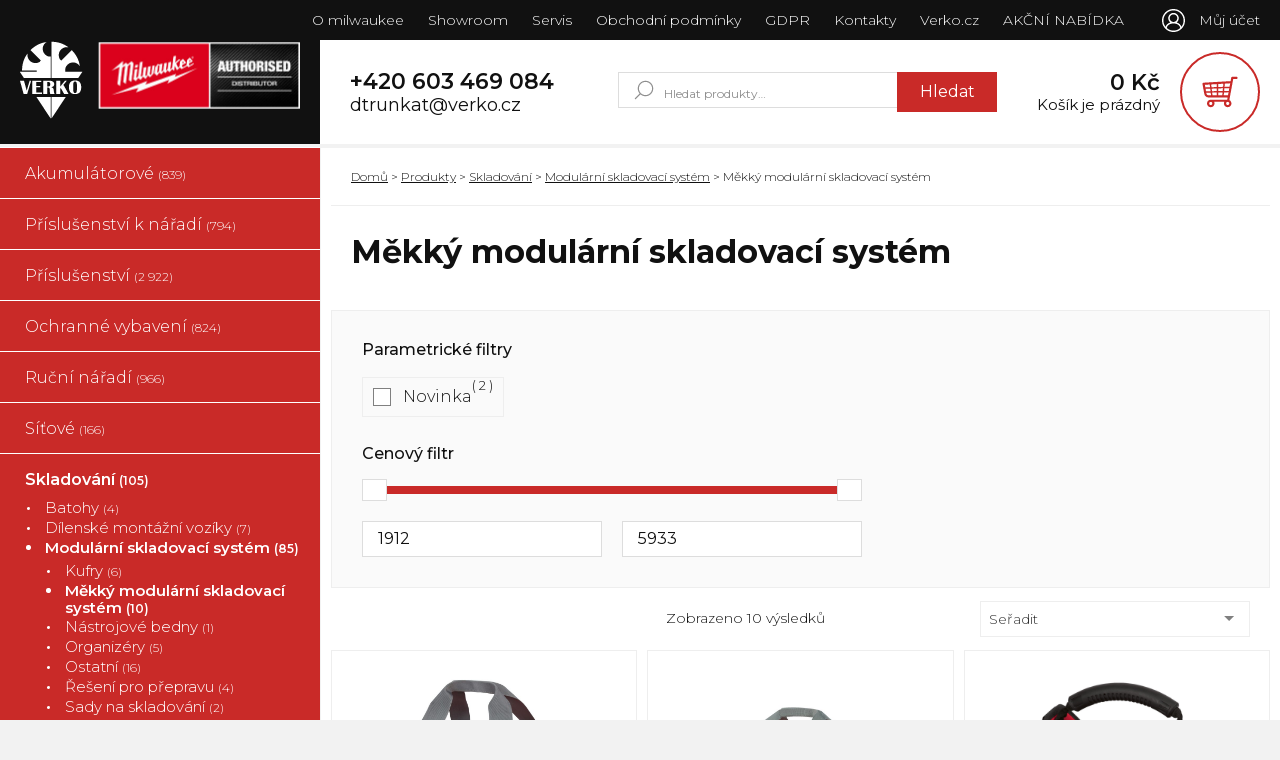

--- FILE ---
content_type: text/html; charset=UTF-8
request_url: https://naradi.verko.cz/kategorie/skladovani-2/modularni-skladovaci-system/mekky-modularni-skladovaci-system/
body_size: 26988
content:
<!doctype html>
<html>

<head>
    <meta charset="UTF-8">
    <meta name="robots" content="index,follow">
    <meta name="author" content="Webframe.cz">
    <meta name="viewport" content="width=device-width, initial-scale=1">

    

    <link rel="apple-touch-icon" sizes="180x180" href="https://naradi.verko.cz/wp-content/themes/theme-by-webframe/img/favicon/apple-touch-icon.png">
    <link rel="icon" type="image/png" sizes="32x32" href="https://naradi.verko.cz/wp-content/themes/theme-by-webframe/img/favicon/favicon-32x32.png">
    <link rel="icon" type="image/png" sizes="16x16" href="https://naradi.verko.cz/wp-content/themes/theme-by-webframe/img/favicon/favicon-16x16.png">
    <link rel="manifest" href="https://naradi.verko.cz/wp-content/themes/theme-by-webframe/img/favicon/site.webmanifest">
    <link rel="mask-icon" href="https://naradi.verko.cz/wp-content/themes/theme-by-webframe/img/favicon/safari-pinned-tab.svg" color="#cd1719">
    <link rel="shortcut icon" href="https://naradi.verko.cz/wp-content/themes/theme-by-webframe/img/favicon/favicon.ico">
    <meta name="msapplication-TileColor" content="#ffffff">
    <meta name="msapplication-config" content="https://naradi.verko.cz/wp-content/themes/theme-by-webframe/img/favicon/browserconfig.xml">
    <meta name="theme-color" content="#ffffff">

    <!-- Global site tag (gtag.js) - Google Analytics -->
    <script async src="https://www.googletagmanager.com/gtag/js?id=UA-45376441-27"></script>
    <script>
        window.dataLayer = window.dataLayer || [];

        function gtag() {
            dataLayer.push(arguments);
        }
        gtag('js', new Date());
        gtag('config', 'UA-45376441-27');
    </script>

    <meta name='robots' content='index, follow, max-image-preview:large, max-snippet:-1, max-video-preview:-1' />
	<style>img:is([sizes="auto" i], [sizes^="auto," i]) { contain-intrinsic-size: 3000px 1500px }</style>
	
	<!-- This site is optimized with the Yoast SEO plugin v26.4 - https://yoast.com/wordpress/plugins/seo/ -->
	<title>Měkký modulární skladovací systém | Milwaukee &amp; Verko Zlín</title>
	<link rel="canonical" href="https://naradi.verko.cz/kategorie/storage/modular-storage-system/mekky-modularni-skladovaci-system/" />
	<meta property="og:locale" content="cs_CZ" />
	<meta property="og:type" content="article" />
	<meta property="og:title" content="Měkký modulární skladovací systém | Milwaukee &amp; Verko Zlín" />
	<meta property="og:url" content="https://naradi.verko.cz/kategorie/storage/modular-storage-system/mekky-modularni-skladovaci-system/" />
	<meta property="og:site_name" content="Milwaukee &amp; Verko Zlín" />
	<meta name="twitter:card" content="summary_large_image" />
	<script type="application/ld+json" class="yoast-schema-graph">{"@context":"https://schema.org","@graph":[{"@type":"CollectionPage","@id":"https://naradi.verko.cz/kategorie/storage/modular-storage-system/mekky-modularni-skladovaci-system/","url":"https://naradi.verko.cz/kategorie/storage/modular-storage-system/mekky-modularni-skladovaci-system/","name":"Měkký modulární skladovací systém | Milwaukee &amp; Verko Zlín","isPartOf":{"@id":"https://naradi.verko.cz/#website"},"primaryImageOfPage":{"@id":"https://naradi.verko.cz/kategorie/storage/modular-storage-system/mekky-modularni-skladovaci-system/#primaryimage"},"image":{"@id":"https://naradi.verko.cz/kategorie/storage/modular-storage-system/mekky-modularni-skladovaci-system/#primaryimage"},"thumbnailUrl":"https://naradi.verko.cz/wp-content/uploads/4932471066-Hero_1.jpg","breadcrumb":{"@id":"https://naradi.verko.cz/kategorie/storage/modular-storage-system/mekky-modularni-skladovaci-system/#breadcrumb"},"inLanguage":"cs"},{"@type":"ImageObject","inLanguage":"cs","@id":"https://naradi.verko.cz/kategorie/storage/modular-storage-system/mekky-modularni-skladovaci-system/#primaryimage","url":"https://naradi.verko.cz/wp-content/uploads/4932471066-Hero_1.jpg","contentUrl":"https://naradi.verko.cz/wp-content/uploads/4932471066-Hero_1.jpg","width":1000,"height":1000},{"@type":"BreadcrumbList","@id":"https://naradi.verko.cz/kategorie/storage/modular-storage-system/mekky-modularni-skladovaci-system/#breadcrumb","itemListElement":[{"@type":"ListItem","position":1,"name":"Modulární skladovací systém","item":"https://naradi.verko.cz/kategorie/storage/modularni-skladovaci-system/"},{"@type":"ListItem","position":2,"name":"Měkký modulární skladovací systém"}]},{"@type":"WebSite","@id":"https://naradi.verko.cz/#website","url":"https://naradi.verko.cz/","name":"Milwaukee &amp; Verko Zlín","description":"naradi.verko.cz","potentialAction":[{"@type":"SearchAction","target":{"@type":"EntryPoint","urlTemplate":"https://naradi.verko.cz/?s={search_term_string}"},"query-input":{"@type":"PropertyValueSpecification","valueRequired":true,"valueName":"search_term_string"}}],"inLanguage":"cs"}]}</script>
	<!-- / Yoast SEO plugin. -->


<script type="text/javascript">
/* <![CDATA[ */
window._wpemojiSettings = {"baseUrl":"https:\/\/s.w.org\/images\/core\/emoji\/16.0.1\/72x72\/","ext":".png","svgUrl":"https:\/\/s.w.org\/images\/core\/emoji\/16.0.1\/svg\/","svgExt":".svg","source":{"concatemoji":"https:\/\/naradi.verko.cz\/wp-includes\/js\/wp-emoji-release.min.js?ver=6.8.3"}};
/*! This file is auto-generated */
!function(s,n){var o,i,e;function c(e){try{var t={supportTests:e,timestamp:(new Date).valueOf()};sessionStorage.setItem(o,JSON.stringify(t))}catch(e){}}function p(e,t,n){e.clearRect(0,0,e.canvas.width,e.canvas.height),e.fillText(t,0,0);var t=new Uint32Array(e.getImageData(0,0,e.canvas.width,e.canvas.height).data),a=(e.clearRect(0,0,e.canvas.width,e.canvas.height),e.fillText(n,0,0),new Uint32Array(e.getImageData(0,0,e.canvas.width,e.canvas.height).data));return t.every(function(e,t){return e===a[t]})}function u(e,t){e.clearRect(0,0,e.canvas.width,e.canvas.height),e.fillText(t,0,0);for(var n=e.getImageData(16,16,1,1),a=0;a<n.data.length;a++)if(0!==n.data[a])return!1;return!0}function f(e,t,n,a){switch(t){case"flag":return n(e,"\ud83c\udff3\ufe0f\u200d\u26a7\ufe0f","\ud83c\udff3\ufe0f\u200b\u26a7\ufe0f")?!1:!n(e,"\ud83c\udde8\ud83c\uddf6","\ud83c\udde8\u200b\ud83c\uddf6")&&!n(e,"\ud83c\udff4\udb40\udc67\udb40\udc62\udb40\udc65\udb40\udc6e\udb40\udc67\udb40\udc7f","\ud83c\udff4\u200b\udb40\udc67\u200b\udb40\udc62\u200b\udb40\udc65\u200b\udb40\udc6e\u200b\udb40\udc67\u200b\udb40\udc7f");case"emoji":return!a(e,"\ud83e\udedf")}return!1}function g(e,t,n,a){var r="undefined"!=typeof WorkerGlobalScope&&self instanceof WorkerGlobalScope?new OffscreenCanvas(300,150):s.createElement("canvas"),o=r.getContext("2d",{willReadFrequently:!0}),i=(o.textBaseline="top",o.font="600 32px Arial",{});return e.forEach(function(e){i[e]=t(o,e,n,a)}),i}function t(e){var t=s.createElement("script");t.src=e,t.defer=!0,s.head.appendChild(t)}"undefined"!=typeof Promise&&(o="wpEmojiSettingsSupports",i=["flag","emoji"],n.supports={everything:!0,everythingExceptFlag:!0},e=new Promise(function(e){s.addEventListener("DOMContentLoaded",e,{once:!0})}),new Promise(function(t){var n=function(){try{var e=JSON.parse(sessionStorage.getItem(o));if("object"==typeof e&&"number"==typeof e.timestamp&&(new Date).valueOf()<e.timestamp+604800&&"object"==typeof e.supportTests)return e.supportTests}catch(e){}return null}();if(!n){if("undefined"!=typeof Worker&&"undefined"!=typeof OffscreenCanvas&&"undefined"!=typeof URL&&URL.createObjectURL&&"undefined"!=typeof Blob)try{var e="postMessage("+g.toString()+"("+[JSON.stringify(i),f.toString(),p.toString(),u.toString()].join(",")+"));",a=new Blob([e],{type:"text/javascript"}),r=new Worker(URL.createObjectURL(a),{name:"wpTestEmojiSupports"});return void(r.onmessage=function(e){c(n=e.data),r.terminate(),t(n)})}catch(e){}c(n=g(i,f,p,u))}t(n)}).then(function(e){for(var t in e)n.supports[t]=e[t],n.supports.everything=n.supports.everything&&n.supports[t],"flag"!==t&&(n.supports.everythingExceptFlag=n.supports.everythingExceptFlag&&n.supports[t]);n.supports.everythingExceptFlag=n.supports.everythingExceptFlag&&!n.supports.flag,n.DOMReady=!1,n.readyCallback=function(){n.DOMReady=!0}}).then(function(){return e}).then(function(){var e;n.supports.everything||(n.readyCallback(),(e=n.source||{}).concatemoji?t(e.concatemoji):e.wpemoji&&e.twemoji&&(t(e.twemoji),t(e.wpemoji)))}))}((window,document),window._wpemojiSettings);
/* ]]> */
</script>
<style id='wp-emoji-styles-inline-css' type='text/css'>

	img.wp-smiley, img.emoji {
		display: inline !important;
		border: none !important;
		box-shadow: none !important;
		height: 1em !important;
		width: 1em !important;
		margin: 0 0.07em !important;
		vertical-align: -0.1em !important;
		background: none !important;
		padding: 0 !important;
	}
</style>
<link rel='stylesheet' id='wp-block-library-css' href='https://naradi.verko.cz/wp-includes/css/dist/block-library/style.min.css?ver=6.8.3' type='text/css' media='all' />
<style id='classic-theme-styles-inline-css' type='text/css'>
/*! This file is auto-generated */
.wp-block-button__link{color:#fff;background-color:#32373c;border-radius:9999px;box-shadow:none;text-decoration:none;padding:calc(.667em + 2px) calc(1.333em + 2px);font-size:1.125em}.wp-block-file__button{background:#32373c;color:#fff;text-decoration:none}
</style>
<link rel='stylesheet' id='premmerce_filter_admin_blocks_style-css' href='https://naradi.verko.cz/wp-content/plugins/premmerce-woocommerce-product-filter/assets/blocks/style.css?ver=3.7' type='text/css' media='all' />
<style id='global-styles-inline-css' type='text/css'>
:root{--wp--preset--aspect-ratio--square: 1;--wp--preset--aspect-ratio--4-3: 4/3;--wp--preset--aspect-ratio--3-4: 3/4;--wp--preset--aspect-ratio--3-2: 3/2;--wp--preset--aspect-ratio--2-3: 2/3;--wp--preset--aspect-ratio--16-9: 16/9;--wp--preset--aspect-ratio--9-16: 9/16;--wp--preset--color--black: #000000;--wp--preset--color--cyan-bluish-gray: #abb8c3;--wp--preset--color--white: #ffffff;--wp--preset--color--pale-pink: #f78da7;--wp--preset--color--vivid-red: #cf2e2e;--wp--preset--color--luminous-vivid-orange: #ff6900;--wp--preset--color--luminous-vivid-amber: #fcb900;--wp--preset--color--light-green-cyan: #7bdcb5;--wp--preset--color--vivid-green-cyan: #00d084;--wp--preset--color--pale-cyan-blue: #8ed1fc;--wp--preset--color--vivid-cyan-blue: #0693e3;--wp--preset--color--vivid-purple: #9b51e0;--wp--preset--gradient--vivid-cyan-blue-to-vivid-purple: linear-gradient(135deg,rgba(6,147,227,1) 0%,rgb(155,81,224) 100%);--wp--preset--gradient--light-green-cyan-to-vivid-green-cyan: linear-gradient(135deg,rgb(122,220,180) 0%,rgb(0,208,130) 100%);--wp--preset--gradient--luminous-vivid-amber-to-luminous-vivid-orange: linear-gradient(135deg,rgba(252,185,0,1) 0%,rgba(255,105,0,1) 100%);--wp--preset--gradient--luminous-vivid-orange-to-vivid-red: linear-gradient(135deg,rgba(255,105,0,1) 0%,rgb(207,46,46) 100%);--wp--preset--gradient--very-light-gray-to-cyan-bluish-gray: linear-gradient(135deg,rgb(238,238,238) 0%,rgb(169,184,195) 100%);--wp--preset--gradient--cool-to-warm-spectrum: linear-gradient(135deg,rgb(74,234,220) 0%,rgb(151,120,209) 20%,rgb(207,42,186) 40%,rgb(238,44,130) 60%,rgb(251,105,98) 80%,rgb(254,248,76) 100%);--wp--preset--gradient--blush-light-purple: linear-gradient(135deg,rgb(255,206,236) 0%,rgb(152,150,240) 100%);--wp--preset--gradient--blush-bordeaux: linear-gradient(135deg,rgb(254,205,165) 0%,rgb(254,45,45) 50%,rgb(107,0,62) 100%);--wp--preset--gradient--luminous-dusk: linear-gradient(135deg,rgb(255,203,112) 0%,rgb(199,81,192) 50%,rgb(65,88,208) 100%);--wp--preset--gradient--pale-ocean: linear-gradient(135deg,rgb(255,245,203) 0%,rgb(182,227,212) 50%,rgb(51,167,181) 100%);--wp--preset--gradient--electric-grass: linear-gradient(135deg,rgb(202,248,128) 0%,rgb(113,206,126) 100%);--wp--preset--gradient--midnight: linear-gradient(135deg,rgb(2,3,129) 0%,rgb(40,116,252) 100%);--wp--preset--font-size--small: 13px;--wp--preset--font-size--medium: 20px;--wp--preset--font-size--large: 36px;--wp--preset--font-size--x-large: 42px;--wp--preset--spacing--20: 0.44rem;--wp--preset--spacing--30: 0.67rem;--wp--preset--spacing--40: 1rem;--wp--preset--spacing--50: 1.5rem;--wp--preset--spacing--60: 2.25rem;--wp--preset--spacing--70: 3.38rem;--wp--preset--spacing--80: 5.06rem;--wp--preset--shadow--natural: 6px 6px 9px rgba(0, 0, 0, 0.2);--wp--preset--shadow--deep: 12px 12px 50px rgba(0, 0, 0, 0.4);--wp--preset--shadow--sharp: 6px 6px 0px rgba(0, 0, 0, 0.2);--wp--preset--shadow--outlined: 6px 6px 0px -3px rgba(255, 255, 255, 1), 6px 6px rgba(0, 0, 0, 1);--wp--preset--shadow--crisp: 6px 6px 0px rgba(0, 0, 0, 1);}:where(.is-layout-flex){gap: 0.5em;}:where(.is-layout-grid){gap: 0.5em;}body .is-layout-flex{display: flex;}.is-layout-flex{flex-wrap: wrap;align-items: center;}.is-layout-flex > :is(*, div){margin: 0;}body .is-layout-grid{display: grid;}.is-layout-grid > :is(*, div){margin: 0;}:where(.wp-block-columns.is-layout-flex){gap: 2em;}:where(.wp-block-columns.is-layout-grid){gap: 2em;}:where(.wp-block-post-template.is-layout-flex){gap: 1.25em;}:where(.wp-block-post-template.is-layout-grid){gap: 1.25em;}.has-black-color{color: var(--wp--preset--color--black) !important;}.has-cyan-bluish-gray-color{color: var(--wp--preset--color--cyan-bluish-gray) !important;}.has-white-color{color: var(--wp--preset--color--white) !important;}.has-pale-pink-color{color: var(--wp--preset--color--pale-pink) !important;}.has-vivid-red-color{color: var(--wp--preset--color--vivid-red) !important;}.has-luminous-vivid-orange-color{color: var(--wp--preset--color--luminous-vivid-orange) !important;}.has-luminous-vivid-amber-color{color: var(--wp--preset--color--luminous-vivid-amber) !important;}.has-light-green-cyan-color{color: var(--wp--preset--color--light-green-cyan) !important;}.has-vivid-green-cyan-color{color: var(--wp--preset--color--vivid-green-cyan) !important;}.has-pale-cyan-blue-color{color: var(--wp--preset--color--pale-cyan-blue) !important;}.has-vivid-cyan-blue-color{color: var(--wp--preset--color--vivid-cyan-blue) !important;}.has-vivid-purple-color{color: var(--wp--preset--color--vivid-purple) !important;}.has-black-background-color{background-color: var(--wp--preset--color--black) !important;}.has-cyan-bluish-gray-background-color{background-color: var(--wp--preset--color--cyan-bluish-gray) !important;}.has-white-background-color{background-color: var(--wp--preset--color--white) !important;}.has-pale-pink-background-color{background-color: var(--wp--preset--color--pale-pink) !important;}.has-vivid-red-background-color{background-color: var(--wp--preset--color--vivid-red) !important;}.has-luminous-vivid-orange-background-color{background-color: var(--wp--preset--color--luminous-vivid-orange) !important;}.has-luminous-vivid-amber-background-color{background-color: var(--wp--preset--color--luminous-vivid-amber) !important;}.has-light-green-cyan-background-color{background-color: var(--wp--preset--color--light-green-cyan) !important;}.has-vivid-green-cyan-background-color{background-color: var(--wp--preset--color--vivid-green-cyan) !important;}.has-pale-cyan-blue-background-color{background-color: var(--wp--preset--color--pale-cyan-blue) !important;}.has-vivid-cyan-blue-background-color{background-color: var(--wp--preset--color--vivid-cyan-blue) !important;}.has-vivid-purple-background-color{background-color: var(--wp--preset--color--vivid-purple) !important;}.has-black-border-color{border-color: var(--wp--preset--color--black) !important;}.has-cyan-bluish-gray-border-color{border-color: var(--wp--preset--color--cyan-bluish-gray) !important;}.has-white-border-color{border-color: var(--wp--preset--color--white) !important;}.has-pale-pink-border-color{border-color: var(--wp--preset--color--pale-pink) !important;}.has-vivid-red-border-color{border-color: var(--wp--preset--color--vivid-red) !important;}.has-luminous-vivid-orange-border-color{border-color: var(--wp--preset--color--luminous-vivid-orange) !important;}.has-luminous-vivid-amber-border-color{border-color: var(--wp--preset--color--luminous-vivid-amber) !important;}.has-light-green-cyan-border-color{border-color: var(--wp--preset--color--light-green-cyan) !important;}.has-vivid-green-cyan-border-color{border-color: var(--wp--preset--color--vivid-green-cyan) !important;}.has-pale-cyan-blue-border-color{border-color: var(--wp--preset--color--pale-cyan-blue) !important;}.has-vivid-cyan-blue-border-color{border-color: var(--wp--preset--color--vivid-cyan-blue) !important;}.has-vivid-purple-border-color{border-color: var(--wp--preset--color--vivid-purple) !important;}.has-vivid-cyan-blue-to-vivid-purple-gradient-background{background: var(--wp--preset--gradient--vivid-cyan-blue-to-vivid-purple) !important;}.has-light-green-cyan-to-vivid-green-cyan-gradient-background{background: var(--wp--preset--gradient--light-green-cyan-to-vivid-green-cyan) !important;}.has-luminous-vivid-amber-to-luminous-vivid-orange-gradient-background{background: var(--wp--preset--gradient--luminous-vivid-amber-to-luminous-vivid-orange) !important;}.has-luminous-vivid-orange-to-vivid-red-gradient-background{background: var(--wp--preset--gradient--luminous-vivid-orange-to-vivid-red) !important;}.has-very-light-gray-to-cyan-bluish-gray-gradient-background{background: var(--wp--preset--gradient--very-light-gray-to-cyan-bluish-gray) !important;}.has-cool-to-warm-spectrum-gradient-background{background: var(--wp--preset--gradient--cool-to-warm-spectrum) !important;}.has-blush-light-purple-gradient-background{background: var(--wp--preset--gradient--blush-light-purple) !important;}.has-blush-bordeaux-gradient-background{background: var(--wp--preset--gradient--blush-bordeaux) !important;}.has-luminous-dusk-gradient-background{background: var(--wp--preset--gradient--luminous-dusk) !important;}.has-pale-ocean-gradient-background{background: var(--wp--preset--gradient--pale-ocean) !important;}.has-electric-grass-gradient-background{background: var(--wp--preset--gradient--electric-grass) !important;}.has-midnight-gradient-background{background: var(--wp--preset--gradient--midnight) !important;}.has-small-font-size{font-size: var(--wp--preset--font-size--small) !important;}.has-medium-font-size{font-size: var(--wp--preset--font-size--medium) !important;}.has-large-font-size{font-size: var(--wp--preset--font-size--large) !important;}.has-x-large-font-size{font-size: var(--wp--preset--font-size--x-large) !important;}
:where(.wp-block-post-template.is-layout-flex){gap: 1.25em;}:where(.wp-block-post-template.is-layout-grid){gap: 1.25em;}
:where(.wp-block-columns.is-layout-flex){gap: 2em;}:where(.wp-block-columns.is-layout-grid){gap: 2em;}
:root :where(.wp-block-pullquote){font-size: 1.5em;line-height: 1.6;}
</style>
<link rel='stylesheet' id='premmerce_filter_style-css' href='https://naradi.verko.cz/wp-content/plugins/premmerce-woocommerce-product-filter/assets/blocks/style.css?ver=3.7' type='text/css' media='all' />
<link rel='stylesheet' id='woocommerce-layout-css' href='https://naradi.verko.cz/wp-content/plugins/woocommerce/assets/css/woocommerce-layout.css?ver=10.3.7' type='text/css' media='all' />
<link rel='stylesheet' id='woocommerce-smallscreen-css' href='https://naradi.verko.cz/wp-content/plugins/woocommerce/assets/css/woocommerce-smallscreen.css?ver=10.3.7' type='text/css' media='only screen and (max-width: 768px)' />
<link rel='stylesheet' id='woocommerce-general-css' href='https://naradi.verko.cz/wp-content/plugins/woocommerce/assets/css/woocommerce.css?ver=10.3.7' type='text/css' media='all' />
<style id='woocommerce-inline-inline-css' type='text/css'>
.woocommerce form .form-row .required { visibility: visible; }
</style>
<link rel='stylesheet' id='brands-styles-css' href='https://naradi.verko.cz/wp-content/plugins/woocommerce/assets/css/brands.css?ver=10.3.7' type='text/css' media='all' />
<link rel='stylesheet' id='normalize-css' href='https://naradi.verko.cz/wp-content/themes/theme-by-webframe/css/normalize-8.0.0.css?ver=1695646634' type='text/css' media='all' />
<link rel='stylesheet' id='owlcarousel-css' href='https://naradi.verko.cz/wp-content/themes/theme-by-webframe/css/owlcarousel-2.3.4.css?ver=1695646634' type='text/css' media='all' />
<link rel='stylesheet' id='owlcarouseltheme-css' href='https://naradi.verko.cz/wp-content/themes/theme-by-webframe/css/owlcarouseltheme-2.3.4.css?ver=1695646634' type='text/css' media='all' />
<link rel='stylesheet' id='selectize-css' href='https://naradi.verko.cz/wp-content/themes/theme-by-webframe/css/selectize-0.12.6.css?ver=1695646634' type='text/css' media='all' />
<link rel='stylesheet' id='lity-css' href='https://naradi.verko.cz/wp-content/themes/theme-by-webframe/css/lity-2.3.1.min.css?ver=1695646634' type='text/css' media='all' />
<link rel='stylesheet' id='style-woo-css' href='https://naradi.verko.cz/wp-content/themes/theme-by-webframe/css/style-woocommerce.css?ver=1695646634' type='text/css' media='all' />
<link rel='stylesheet' id='style-wp-css' href='https://naradi.verko.cz/wp-content/themes/theme-by-webframe/css/style.css?ver=1695646634' type='text/css' media='all' />
<link rel='stylesheet' id='style-temp-css' href='https://naradi.verko.cz/wp-content/themes/theme-by-webframe/style.css?ver=1695646636' type='text/css' media='all' />
<link rel='stylesheet' id='taxopress-frontend-css-css' href='https://naradi.verko.cz/wp-content/plugins/simple-tags/assets/frontend/css/frontend.css?ver=3.40.1' type='text/css' media='all' />
<script type="text/javascript" src="https://naradi.verko.cz/wp-includes/js/jquery/jquery.min.js?ver=3.7.1" id="jquery-core-js"></script>
<script type="text/javascript" src="https://naradi.verko.cz/wp-includes/js/jquery/jquery-migrate.min.js?ver=3.4.1" id="jquery-migrate-js"></script>
<script type="text/javascript" src="https://naradi.verko.cz/wp-content/plugins/woocommerce/assets/js/jquery-blockui/jquery.blockUI.min.js?ver=2.7.0-wc.10.3.7" id="wc-jquery-blockui-js" defer="defer" data-wp-strategy="defer"></script>
<script type="text/javascript" id="wc-add-to-cart-js-extra">
/* <![CDATA[ */
var wc_add_to_cart_params = {"ajax_url":"\/wp-admin\/admin-ajax.php","wc_ajax_url":"\/?wc-ajax=%%endpoint%%","i18n_view_cart":"Zobrazit ko\u0161\u00edk","cart_url":"https:\/\/naradi.verko.cz\/kosik\/","is_cart":"","cart_redirect_after_add":"no"};
/* ]]> */
</script>
<script type="text/javascript" src="https://naradi.verko.cz/wp-content/plugins/woocommerce/assets/js/frontend/add-to-cart.min.js?ver=10.3.7" id="wc-add-to-cart-js" defer="defer" data-wp-strategy="defer"></script>
<script type="text/javascript" src="https://naradi.verko.cz/wp-content/plugins/woocommerce/assets/js/js-cookie/js.cookie.min.js?ver=2.1.4-wc.10.3.7" id="wc-js-cookie-js" defer="defer" data-wp-strategy="defer"></script>
<script type="text/javascript" id="woocommerce-js-extra">
/* <![CDATA[ */
var woocommerce_params = {"ajax_url":"\/wp-admin\/admin-ajax.php","wc_ajax_url":"\/?wc-ajax=%%endpoint%%","i18n_password_show":"Zobrazit heslo","i18n_password_hide":"Skr\u00fdt heslo"};
/* ]]> */
</script>
<script type="text/javascript" src="https://naradi.verko.cz/wp-content/plugins/woocommerce/assets/js/frontend/woocommerce.min.js?ver=10.3.7" id="woocommerce-js" defer="defer" data-wp-strategy="defer"></script>
<script type="text/javascript" src="https://naradi.verko.cz/wp-content/themes/theme-by-webframe/js/header-scripts.js?ver=1695646635" id="header-scripts-js"></script>
<script type="text/javascript" src="https://naradi.verko.cz/wp-content/themes/theme-by-webframe/js/owlcarousel-2.3.4.js?ver=1695646635" id="owlcarousel-js"></script>
<script type="text/javascript" src="https://naradi.verko.cz/wp-content/themes/theme-by-webframe/js/lity-2.3.1.min.js?ver=1695646635" id="lity-js"></script>
<script type="text/javascript" src="https://naradi.verko.cz/wp-content/plugins/simple-tags/assets/frontend/js/frontend.js?ver=3.40.1" id="taxopress-frontend-js-js"></script>
<link rel="https://api.w.org/" href="https://naradi.verko.cz/wp-json/" /><link rel="alternate" title="JSON" type="application/json" href="https://naradi.verko.cz/wp-json/wp/v2/product_cat/1228" />	<noscript><style>.woocommerce-product-gallery{ opacity: 1 !important; }</style></noscript>
	<style type="text/css">a.st_tag, a.internal_tag, .st_tag, .internal_tag { text-decoration: underline !important; }</style></head>

<body>


    <div class="header">
        <div class="header__topbar">
            <div class="header__topbar-inner">
                <div class="header__topbar__menu">
                    <div class="menu-navigace-container"><ul id="menu-navigace" class="menu"><li id="menu-item-28" class="menu-item menu-item-type-post_type menu-item-object-page menu-item-28"><a href="https://naradi.verko.cz/o-milwaukee/">O milwaukee</a></li>
<li id="menu-item-24" class="menu-item menu-item-type-post_type menu-item-object-page menu-item-24"><a href="https://naradi.verko.cz/showroom/">Showroom</a></li>
<li id="menu-item-23" class="menu-item menu-item-type-post_type menu-item-object-page menu-item-23"><a href="https://naradi.verko.cz/servis/">Servis</a></li>
<li id="menu-item-22" class="menu-item menu-item-type-post_type menu-item-object-page menu-item-22"><a href="https://naradi.verko.cz/obchodni-podminky/">Obchodní podmínky</a></li>
<li id="menu-item-48" class="menu-item menu-item-type-post_type menu-item-object-page menu-item-privacy-policy menu-item-48"><a rel="privacy-policy" href="https://naradi.verko.cz/gdpr/">GDPR</a></li>
<li id="menu-item-21" class="menu-item menu-item-type-post_type menu-item-object-page menu-item-21"><a href="https://naradi.verko.cz/kontakty/">Kontakty</a></li>
<li id="menu-item-17188" class="menu-item menu-item-type-custom menu-item-object-custom menu-item-17188"><a href="https://www.verko.cz">Verko.cz</a></li>
<li id="menu-item-17386" class="menu-item menu-item-type-post_type menu-item-object-page menu-item-17386"><a href="https://naradi.verko.cz/akce/">AKČNÍ NABÍDKA</a></li>
</ul></div>                </div>
                <div class="header__topbar__burger">
                    <div class="header__topbar__burger__icon">
                        <span></span>
                        <span></span>
                        <span></span>
                    </div>
                    <p>Menu</p>
                </div>
                <div class="header__topbar__account">
                    <ul>
                        <li><a href="https://naradi.verko.cz/muj-ucet/">Můj účet</a></li>
                    </ul>
                </div>
            </div>
        </div>

        <div class="header__mainbar">
            <div class="header__mainbar-inner">
                <div class="header__mainbar__logo">
                    <a href="https://naradi.verko.cz">
                        <img src="https://naradi.verko.cz/wp-content/themes/theme-by-webframe/img/logo.svg" alt="Logo">
                    </a>
                </div>

                <div class="header__mainbar__content">
                    <div class="header__mainbar__content__contact">
                        <a class="h3" href="tel:+420603469084">+420 603 469 084</a>
                        <a class="h4" href="mailto:dtrunkat@verko.cz">dtrunkat@verko.cz</a>
                    </div>
                    <div class="header__mainbar__content__search">
                        <li id="woocommerce_product_search-2" class="widget woocommerce widget_product_search"><form role="search" method="get" class="woocommerce-product-search" action="https://naradi.verko.cz/">
	<label class="screen-reader-text" for="woocommerce-product-search-field-0">Hledat:</label>
	<input type="search" id="woocommerce-product-search-field-0" class="search-field" placeholder="Hledat produkty&hellip;" value="" name="s" />
	<button type="submit" value="Hledat" class="">Hledat</button>
	<input type="hidden" name="post_type" value="product" />
</form>
</li>

                                            </div>
                    <a href="https://naradi.verko.cz/kosik/" class="header__mainbar__content__cart">
                        <div class="header__mainbar__content__cart__text">

                                                        <p class="h3"><span class="woocommerce-Price-amount amount"><bdi>0&nbsp;<span class="woocommerce-Price-currencySymbol">&#75;&#269;</span></bdi></span></p>
                                                            <p class="h4 empty">Košík je prázdný</p>
                            
                        </div>
                        <div class="header__mainbar__content__cart__icon">
                            <img src="https://naradi.verko.cz/wp-content/themes/theme-by-webframe/img/icon--cart--red.svg" alt="">
                        </div>
                    </a>
                </div>
            </div>
        </div>
    </div>

<div class="main">
    <aside class="sidebar">
    <div class="sidebar__navigation">
        <div class="sidebar__navigation__title">
            <p>Zobrazit kategorie</p>
        </div>
        <div class="sidebar__navigation__listing">
            <ul class="categories">
                	<li data-id="1527" data-title="Aku" class="cat-item cat-item-1527"><a href="https://naradi.verko.cz/kategorie/akumulatorove/">Akumulátorové <span class="count">(839)</span></a>
<ul class='children'>
	<li data-id="1528" data-title="Baterie a nabíječky" class="cat-item cat-item-1528"><a href="https://naradi.verko.cz/kategorie/akumulatorove/baterie-a-nabijecky/">Baterie a nabíječky <span class="count">(70)</span></a>
	<ul class='children'>
	<li data-id="1529" data-title="Baterie" class="cat-item cat-item-1529"><a href="https://naradi.verko.cz/kategorie/akumulatorove/baterie-a-nabijecky/baterie/">Baterie <span class="count">(32)</span></a>
</li>
	<li data-id="1530" data-title="Nabíječky" class="cat-item cat-item-1530"><a href="https://naradi.verko.cz/kategorie/akumulatorove/baterie-a-nabijecky/nabijecky/">Nabíječky <span class="count">(15)</span></a>
</li>
	<li data-id="1531" data-title="Sady a další nabíječky" class="cat-item cat-item-1531"><a href="https://naradi.verko.cz/kategorie/akumulatorove/baterie-a-nabijecky/sady-a-dalsi-nabijecky/">Sady a další nabíječky <span class="count">(23)</span></a>
</li>
	</ul>
</li>
	<li data-id="1612" data-title="Brousicí stroje" class="cat-item cat-item-1612"><a href="https://naradi.verko.cz/kategorie/akumulatorove/brousici-stroje/">Brousicí stroje <span class="count">(14)</span></a>
	<ul class='children'>
	<li data-id="1614" data-title="Bodová vibrační bruska" class="cat-item cat-item-1614"><a href="https://naradi.verko.cz/kategorie/akumulatorove/brousici-stroje/bodova-vibracni-bruska/">Bodová vibrační bruska <span class="count">(2)</span></a>
</li>
	<li data-id="1615" data-title="Excentrická bruska" class="cat-item cat-item-1615"><a href="https://naradi.verko.cz/kategorie/akumulatorove/brousici-stroje/excentricka-bruska/">Excentrická bruska <span class="count">(4)</span></a>
</li>
	<li data-id="1613" data-title="Pásová bruska" class="cat-item cat-item-1613"><a href="https://naradi.verko.cz/kategorie/akumulatorove/brousici-stroje/pasova-bruska/">Pásová bruska <span class="count">(6)</span></a>
</li>
	<li data-id="1616" data-title="Vibrační bruska" class="cat-item cat-item-1616"><a href="https://naradi.verko.cz/kategorie/akumulatorove/brousici-stroje/vibracni-bruska/">Vibrační bruska <span class="count">(2)</span></a>
</li>
	</ul>
</li>
	<li data-id="1551" data-title="Brusky" class="cat-item cat-item-1551"><a href="https://naradi.verko.cz/kategorie/akumulatorove/brusky/">Brusky <span class="count">(59)</span></a>
	<ul class='children'>
	<li data-id="1554" data-title="Leštičky a brusky" class="cat-item cat-item-1554"><a href="https://naradi.verko.cz/kategorie/akumulatorove/brusky/lesticky-a-brusky/">Leštičky a brusky <span class="count">(11)</span></a>
</li>
	<li data-id="1555" data-title="Malé úhlové brusky" class="cat-item cat-item-1555"><a href="https://naradi.verko.cz/kategorie/akumulatorove/brusky/male-uhlove-brusky/">Malé úhlové brusky <span class="count">(33)</span></a>
</li>
	<li data-id="1553" data-title="Ostatní brusky" class="cat-item cat-item-1553"><a href="https://naradi.verko.cz/kategorie/akumulatorove/brusky/ostatni-brusky/">Ostatní brusky <span class="count">(10)</span></a>
</li>
	<li data-id="1552" data-title="Velké úhlové brusky" class="cat-item cat-item-1552"><a href="https://naradi.verko.cz/kategorie/akumulatorove/brusky/velke-uhlove-brusky/">Velké úhlové brusky <span class="count">(5)</span></a>
</li>
	</ul>
</li>
	<li data-id="1598" data-title="Čerpadla" class="cat-item cat-item-1598"><a href="https://naradi.verko.cz/kategorie/akumulatorove/cerpadla/">Čerpadla <span class="count">(5)</span></a>
	<ul class='children'>
	<li data-id="1599" data-title="Přečerpávací pumpy" class="cat-item cat-item-1599"><a href="https://naradi.verko.cz/kategorie/akumulatorove/cerpadla/precerpavaci-pumpy/">Přečerpávací pumpy <span class="count">(3)</span></a>
</li>
	<li data-id="1892" data-title="" class="cat-item cat-item-1892"><a href="https://naradi.verko.cz/kategorie/akumulatorove/cerpadla/vakuova-cerpadla/">Vakuová čerpadla <span class="count">(2)</span></a>
</li>
	</ul>
</li>
	<li data-id="1542" data-title="Čištění kanalizace" class="cat-item cat-item-1542"><a href="https://naradi.verko.cz/kategorie/akumulatorove/cisteni-kanalizace/">Čištění kanalizace <span class="count">(16)</span></a>
	<ul class='children'>
	<li data-id="1543" data-title="Ruční bubnové stroje" class="cat-item cat-item-1543"><a href="https://naradi.verko.cz/kategorie/akumulatorove/cisteni-kanalizace/rucni-bubnove-stroje/">Ruční bubnové stroje <span class="count">(7)</span></a>
</li>
	<li data-id="1544" data-title="Sekční stroje" class="cat-item cat-item-1544"><a href="https://naradi.verko.cz/kategorie/akumulatorove/cisteni-kanalizace/sekcni-stroje/">Sekční stroje <span class="count">(2)</span></a>
</li>
	<li data-id="1545" data-title="Stacionární bubnové stroje" class="cat-item cat-item-1545"><a href="https://naradi.verko.cz/kategorie/akumulatorove/cisteni-kanalizace/stacionarni-bubnove-stroje/">Stacionární bubnové stroje <span class="count">(5)</span></a>
</li>
	<li data-id="1894" data-title="" class="cat-item cat-item-1894"><a href="https://naradi.verko.cz/kategorie/akumulatorove/cisteni-kanalizace/stroje-s-ohebnou-hrideli-cisteni-kanalizace/">Stroje s ohebnou hřídelí <span class="count">(2)</span></a>
</li>
	</ul>
</li>
	<li data-id="1539" data-title="Diagnostika a inspekce" class="cat-item cat-item-1539"><a href="https://naradi.verko.cz/kategorie/akumulatorove/diagnostika-a-inspekce/">Diagnostika a inspekce <span class="count">(5)</span></a>
	<ul class='children'>
	<li data-id="1540" data-title="Kontrolní kamery" class="cat-item cat-item-1540"><a href="https://naradi.verko.cz/kategorie/akumulatorove/diagnostika-a-inspekce/kontrolni-kamery/">Kontrolní kamery <span class="count">(3)</span></a>
</li>
	<li data-id="1541" data-title="Lokátory" class="cat-item cat-item-1541"><a href="https://naradi.verko.cz/kategorie/akumulatorove/diagnostika-a-inspekce/lokatory/">Lokátory <span class="count">(2)</span></a>
</li>
	</ul>
</li>
	<li data-id="1610" data-title="Frézky" class="cat-item cat-item-1610"><a href="https://naradi.verko.cz/kategorie/akumulatorove/frezky-aku/">Frézky <span class="count">(4)</span></a>
	<ul class='children'>
	<li data-id="1611" data-title="Frézky" class="cat-item cat-item-1611"><a href="https://naradi.verko.cz/kategorie/akumulatorove/frezky-aku/frezky/">Frézky <span class="count">(4)</span></a>
</li>
	</ul>
</li>
	<li data-id="1546" data-title="Generátory" class="cat-item cat-item-1546"><a href="https://naradi.verko.cz/kategorie/akumulatorove/generatory/">Generátory <span class="count">(2)</span></a>
	<ul class='children'>
	<li data-id="1547" data-title="Invertorové generátory" class="cat-item cat-item-1547"><a href="https://naradi.verko.cz/kategorie/akumulatorove/generatory/invertorove-generatory/">Invertorové generátory <span class="count">(2)</span></a>
</li>
	</ul>
</li>
	<li data-id="1561" data-title="High force tools" class="cat-item cat-item-1561"><a href="https://naradi.verko.cz/kategorie/akumulatorove/high-force-tools-aku/">High force tools <span class="count">(65)</span></a>
	<ul class='children'>
	<li data-id="1564" data-title="Expandéry" class="cat-item cat-item-1564"><a href="https://naradi.verko.cz/kategorie/akumulatorove/high-force-tools-aku/expandery/">Expandéry <span class="count">(12)</span></a>
</li>
	<li data-id="1562" data-title="Krimpování" class="cat-item cat-item-1562"><a href="https://naradi.verko.cz/kategorie/akumulatorove/high-force-tools-aku/krimpovani/">Krimpování <span class="count">(7)</span></a>
</li>
	<li data-id="1566" data-title="Lisování" class="cat-item cat-item-1566"><a href="https://naradi.verko.cz/kategorie/akumulatorove/high-force-tools-aku/lisovani/">Lisování <span class="count">(23)</span></a>
</li>
	<li data-id="1893" data-title="" class="cat-item cat-item-1893"><a href="https://naradi.verko.cz/kategorie/akumulatorove/high-force-tools-aku/ostatni-high-force-tools-aku/">Ostatní <span class="count">(1)</span></a>
</li>
	<li data-id="1563" data-title="Řezání" class="cat-item cat-item-1563"><a href="https://naradi.verko.cz/kategorie/akumulatorove/high-force-tools-aku/rezani/">Řezání <span class="count">(17)</span></a>
</li>
	<li data-id="1567" data-title="Vytloukání" class="cat-item cat-item-1567"><a href="https://naradi.verko.cz/kategorie/akumulatorove/high-force-tools-aku/vytloukani/">Vytloukání <span class="count">(2)</span></a>
</li>
	</ul>
</li>
	<li data-id="1589" data-title="Hoblíky a tloušťkoměry" class="cat-item cat-item-1589"><a href="https://naradi.verko.cz/kategorie/akumulatorove/hobliky-a-tloustkomery-aku/">Hoblíky a tloušťkoměry <span class="count">(3)</span></a>
	<ul class='children'>
	<li data-id="1590" data-title="Hoblíky a tloušťkoměry" class="cat-item cat-item-1590"><a href="https://naradi.verko.cz/kategorie/akumulatorove/hobliky-a-tloustkomery-aku/hobliky-a-tloustkomery/">Hoblíky a tloušťkoměry <span class="count">(3)</span></a>
</li>
	</ul>
</li>
	<li data-id="1556" data-title="Horkovzdušné pistole" class="cat-item cat-item-1556"><a href="https://naradi.verko.cz/kategorie/akumulatorove/horkovzdusne-pistole-aku/">Horkovzdušné pistole <span class="count">(4)</span></a>
	<ul class='children'>
	<li data-id="1557" data-title="Horkovzdušné pistole" class="cat-item cat-item-1557"><a href="https://naradi.verko.cz/kategorie/akumulatorove/horkovzdusne-pistole-aku/horkovzdusne-pistole/">Horkovzdušné pistole <span class="count">(4)</span></a>
</li>
	</ul>
</li>
	<li data-id="1576" data-title="Hřebíčkovačky" class="cat-item cat-item-1576"><a href="https://naradi.verko.cz/kategorie/akumulatorove/hrebickovacky/">Hřebíčkovačky <span class="count">(25)</span></a>
	<ul class='children'>
	<li data-id="1577" data-title="Dokončovací hřebíčkovačky" class="cat-item cat-item-1577"><a href="https://naradi.verko.cz/kategorie/akumulatorove/hrebickovacky/dokoncovaci-hrebickovacky/">Dokončovací hřebíčkovačky <span class="count">(8)</span></a>
</li>
	<li data-id="1578" data-title="Hřebíčkovací nářadí" class="cat-item cat-item-1578"><a href="https://naradi.verko.cz/kategorie/akumulatorove/hrebickovacky/hrebickovaci-naradi/">Hřebíčkovací nářadí <span class="count">(6)</span></a>
</li>
	<li data-id="1579" data-title="Ostatní hřebíčkovače" class="cat-item cat-item-1579"><a href="https://naradi.verko.cz/kategorie/akumulatorove/hrebickovacky/ostatni-hrebickovace/">Ostatní hřebíčkovače <span class="count">(2)</span></a>
</li>
	<li data-id="1580" data-title="Hřebíky / Sponky" class="cat-item cat-item-1580"><a href="https://naradi.verko.cz/kategorie/akumulatorove/hrebickovacky/prime-hrebikovacky/">Přímé hřebíkovačky <span class="count">(9)</span></a>
</li>
	</ul>
</li>
	<li data-id="1596" data-title="Pneumatika" class="cat-item cat-item-1596"><a href="https://naradi.verko.cz/kategorie/akumulatorove/pneumatika/">Kompresory <span class="count">(3)</span></a>
	<ul class='children'>
	<li data-id="1597" data-title="Kompresory" class="cat-item cat-item-1597"><a href="https://naradi.verko.cz/kategorie/akumulatorove/pneumatika/kompresory/">Kompresory <span class="count">(3)</span></a>
</li>
	</ul>
</li>
	<li data-id="1220" data-title="Nástroje" class="cat-item cat-item-1220"><a href="https://naradi.verko.cz/kategorie/akumulatorove/nastroje/">Lasery a měřiče napětí <span class="count">(24)</span></a>
	<ul class='children'>
	<li data-id="1310" data-title="Lasery" class="cat-item cat-item-1310"><a href="https://naradi.verko.cz/kategorie/akumulatorove/nastroje/laserove-nastroje/">Lasery <span class="count">(11)</span></a>
		<ul class='children'>
	<li data-id="1311" data-title="Linka" class="cat-item cat-item-1311"><a href="https://naradi.verko.cz/kategorie/akumulatorove/nastroje/laserove-nastroje/linka/">Linka <span class="count">(10)</span></a>
</li>
		</ul>
</li>
	<li data-id="1221" data-title="Měřicí a testovací nástroje" class="cat-item cat-item-1221"><a href="https://naradi.verko.cz/kategorie/akumulatorove/nastroje/merici-a-testovaci-nastroje-instruments/">Měřicí a testovací nástroje <span class="count">(10)</span></a>
		<ul class='children'>
	<li data-id="1391" data-title="Laserový dálkoměr" class="cat-item cat-item-1391"><a href="https://naradi.verko.cz/kategorie/akumulatorove/nastroje/merici-a-testovaci-nastroje-instruments/laserovy-dalkomer/">Laserový dálkoměr <span class="count">(4)</span></a>
</li>
	<li data-id="1222" data-title="Napětí" class="cat-item cat-item-1222"><a href="https://naradi.verko.cz/kategorie/akumulatorove/nastroje/merici-a-testovaci-nastroje-instruments/napeti-test-measurement-tools-instruments/">Multimetry <span class="count">(6)</span></a>
</li>
		</ul>
</li>
	<li data-id="1815" data-title="" class="cat-item cat-item-1815"><a href="https://naradi.verko.cz/kategorie/akumulatorove/nastroje/rotacni-lasery/">Rotační lasery <span class="count">(3)</span></a>
</li>
	</ul>
</li>
	<li data-id="1635" data-title="Měřicí nástroje a přístroje" class="cat-item cat-item-1635"><a href="https://naradi.verko.cz/kategorie/akumulatorove/merici-nastroje-a-pristroje/">Měřicí nástroje a přístroje <span class="count">(4)</span></a>
	<ul class='children'>
	<li data-id="1636" data-title="Kamera" class="cat-item cat-item-1636"><a href="https://naradi.verko.cz/kategorie/akumulatorove/merici-nastroje-a-pristroje/kamera/">Kamera <span class="count">(4)</span></a>
</li>
	</ul>
</li>
	<li data-id="1573" data-title="Multifunkční nástroje" class="cat-item cat-item-1573"><a href="https://naradi.verko.cz/kategorie/akumulatorove/multifunkcni-nastroje/">Multifunkční nástroje <span class="count">(13)</span></a>
	<ul class='children'>
	<li data-id="1574" data-title="Kmitací multifunkční nástroje" class="cat-item cat-item-1574"><a href="https://naradi.verko.cz/kategorie/akumulatorove/multifunkcni-nastroje/kmitaci-multifunkcni-nastroje/">Kmitací multifunkční nástroje <span class="count">(11)</span></a>
</li>
	<li data-id="1575" data-title="Ostatní multifunkční nástroje" class="cat-item cat-item-1575"><a href="https://naradi.verko.cz/kategorie/akumulatorove/multifunkcni-nastroje/ostatni-multifunkcni-nastroje/">Ostatní multifunkční nástroje <span class="count">(2)</span></a>
</li>
	</ul>
</li>
	<li data-id="1585" data-title="Ostatní nástroje" class="cat-item cat-item-1585"><a href="https://naradi.verko.cz/kategorie/akumulatorove/ostatni-nastroje/">Nýtovačky a vibrátory <span class="count">(10)</span></a>
	<ul class='children'>
	<li data-id="1586" data-title="Ostatní" class="cat-item cat-item-1586"><a href="https://naradi.verko.cz/kategorie/akumulatorove/ostatni-nastroje/ostatni/">Ostatní <span class="count">(10)</span></a>
</li>
	</ul>
</li>
	<li data-id="1583" data-title="Ostatní venkovní nástroje" class="cat-item cat-item-1583"><a href="https://naradi.verko.cz/kategorie/akumulatorove/ostatni-venkovni-nastroje/">Ostatní venkovní nástroje <span class="count">(2)</span></a>
	<ul class='children'>
	<li data-id="1584" data-title="Ostatní" class="cat-item cat-item-1584"><a href="https://naradi.verko.cz/kategorie/akumulatorove/ostatni-venkovni-nastroje/ostatni-other-outdoor-tools-aku/">Ostatní <span class="count">(2)</span></a>
</li>
	</ul>
</li>
	<li data-id="1617" data-title="Pily" class="cat-item cat-item-1617"><a href="https://naradi.verko.cz/kategorie/akumulatorove/pily/">Pily <span class="count">(99)</span></a>
	<ul class='children'>
	<li data-id="1622" data-title="Kotoučové pily na kov" class="cat-item cat-item-1622"><a href="https://naradi.verko.cz/kategorie/akumulatorove/pily/kotoucove-pily-na-kov/">Kotoučové pily na kov <span class="count">(5)</span></a>
</li>
	<li data-id="1623" data-title="Ostatní pily" class="cat-item cat-item-1623"><a href="https://naradi.verko.cz/kategorie/akumulatorove/pily/ostatni-pily/">Ostatní pily <span class="count">(4)</span></a>
</li>
	<li data-id="1621" data-title="Pásové pily" class="cat-item cat-item-1621"><a href="https://naradi.verko.cz/kategorie/akumulatorove/pily/pasove-pily/">Pásové pily <span class="count">(8)</span></a>
</li>
	<li data-id="1646" data-title="Pokosové pily" class="cat-item cat-item-1646"><a href="https://naradi.verko.cz/kategorie/akumulatorove/pily/pokosove-pily/">Pokosové pily <span class="count">(4)</span></a>
</li>
	<li data-id="1620" data-title="Přímočaré pily" class="cat-item cat-item-1620"><a href="https://naradi.verko.cz/kategorie/akumulatorove/pily/primocare-pily/">Přímočaré pily <span class="count">(13)</span></a>
</li>
	<li data-id="1624" data-title="Prořezávací nůžky" class="cat-item cat-item-1624"><a href="https://naradi.verko.cz/kategorie/akumulatorove/pily/prorezavaci-nuzky/">Prořezávací nůžky <span class="count">(4)</span></a>
</li>
	<li data-id="1619" data-title="Řetězové pily" class="cat-item cat-item-1619"><a href="https://naradi.verko.cz/kategorie/akumulatorove/pily/retezove-pily/">Řetězové pily <span class="count">(14)</span></a>
</li>
	<li data-id="1626" data-title="Řezačky na měděné trubky" class="cat-item cat-item-1626"><a href="https://naradi.verko.cz/kategorie/akumulatorove/pily/rezacky-na-medene-trubky/">Řezačky na měděné trubky <span class="count">(4)</span></a>
</li>
	<li data-id="1618" data-title="Ruční kruhové pily" class="cat-item cat-item-1618"><a href="https://naradi.verko.cz/kategorie/akumulatorove/pily/rucni-kruhove-pily/">Ruční kruhové pily <span class="count">(19)</span></a>
</li>
	<li data-id="1625" data-title="Šavlové pily" class="cat-item cat-item-1625"><a href="https://naradi.verko.cz/kategorie/akumulatorove/pily/savlove-pily/">Šavlové pily <span class="count">(22)</span></a>
</li>
	<li data-id="1647" data-title="Stolní pily" class="cat-item cat-item-1647"><a href="https://naradi.verko.cz/kategorie/akumulatorove/pily/stolni-pily/">Stolní pily <span class="count">(2)</span></a>
</li>
	</ul>
</li>
	<li data-id="1591" data-title="Pneumatická kladiva" class="cat-item cat-item-1591"><a href="https://naradi.verko.cz/kategorie/akumulatorove/pneumaticka-kladiva/">Pneumatická kladiva <span class="count">(45)</span></a>
	<ul class='children'>
	<li data-id="1592" data-title="Kombinovaná kladiva (SDS Plus)" class="cat-item cat-item-1592"><a href="https://naradi.verko.cz/kategorie/akumulatorove/pneumaticka-kladiva/kombinovana-kladiva-sds-plus/">Kombinovaná kladiva (SDS Plus) <span class="count">(30)</span></a>
</li>
	<li data-id="1595" data-title="Rotační kladiva (SDS Plus)" class="cat-item cat-item-1595"><a href="https://naradi.verko.cz/kategorie/akumulatorove/pneumaticka-kladiva/rotacni-kladiva-sds-plus/">Rotační kladiva (SDS Plus) <span class="count">(9)</span></a>
</li>
	<li data-id="1594" data-title="Velká kombinovaná kladiva (SDS Max / Hex)" class="cat-item cat-item-1594"><a href="https://naradi.verko.cz/kategorie/akumulatorove/pneumaticka-kladiva/velka-kombinovana-kladiva-sds-max-hex/">Velká kombinovaná kladiva (SDS Max / Hex) <span class="count">(4)</span></a>
</li>
	<li data-id="1593" data-title="Velké sekací kladiva (SDS Max / Hex)" class="cat-item cat-item-1593"><a href="https://naradi.verko.cz/kategorie/akumulatorove/pneumaticka-kladiva/velke-sekaci-kladiva-sds-max-hex/">Velké sekací kladiva (SDS Max / Hex) <span class="count">(2)</span></a>
</li>
	</ul>
</li>
	<li data-id="1587" data-title="Příslušenství pro venkovní výrobky" class="cat-item cat-item-1587"><a href="https://naradi.verko.cz/kategorie/akumulatorove/prislusenstvi-pro-venkovni-vyrobky/">Příslušenství pro venkovní výrobky <span class="count">(8)</span></a>
	<ul class='children'>
	<li data-id="1588" data-title="Příslušenství" class="cat-item cat-item-1588"><a href="https://naradi.verko.cz/kategorie/akumulatorove/prislusenstvi-pro-venkovni-vyrobky/prislusenstvi/">Příslušenství <span class="count">(8)</span></a>
</li>
	</ul>
</li>
	<li data-id="1565" data-title="Protahovací pera" class="cat-item cat-item-1565"><a href="https://naradi.verko.cz/kategorie/akumulatorove/protahovaci-pera/">Protahovací pera <span class="count">(3)</span></a>
</li>
	<li data-id="1581" data-title="Řízení hluku a komunikace" class="cat-item cat-item-1581"><a href="https://naradi.verko.cz/kategorie/akumulatorove/rizeni-hluku-a-komunikace/">Rádia <span class="count">(7)</span></a>
	<ul class='children'>
	<li data-id="1897" data-title="" class="cat-item cat-item-1897"><a href="https://naradi.verko.cz/kategorie/akumulatorove/rizeni-hluku-a-komunikace/ostatni-radia/">Ostatní rádia <span class="count">(1)</span></a>
</li>
	<li data-id="1582" data-title="Rádio" class="cat-item cat-item-1582"><a href="https://naradi.verko.cz/kategorie/akumulatorove/rizeni-hluku-a-komunikace/radio/">Rádio <span class="count">(6)</span></a>
</li>
	</ul>
</li>
	<li data-id="1600" data-title="Rotační vrtačky a šroubováky" class="cat-item cat-item-1600"><a href="https://naradi.verko.cz/kategorie/akumulatorove/rotacni-vrtacky-a-sroubovaky/">Rotační vrtačky a šroubováky <span class="count">(183)</span></a>
	<ul class='children'>
	<li data-id="1601" data-title="Diamantové vrtání" class="cat-item cat-item-1601"><a href="https://naradi.verko.cz/kategorie/akumulatorove/rotacni-vrtacky-a-sroubovaky/diamantove-vrtani/">Diamantové vrtání <span class="count">(5)</span></a>
</li>
	<li data-id="1605" data-title="Magnetický vrtačky" class="cat-item cat-item-1605"><a href="https://naradi.verko.cz/kategorie/akumulatorove/rotacni-vrtacky-a-sroubovaky/magneticky-vrtacky/">Magnetický vrtačky <span class="count">(2)</span></a>
</li>
	<li data-id="1606" data-title="Ostatní rotační vrtačky a šroubováky" class="cat-item cat-item-1606"><a href="https://naradi.verko.cz/kategorie/akumulatorove/rotacni-vrtacky-a-sroubovaky/ostatni-rotacni-vrtacky-a-sroubovaky/">Ostatní rotační vrtačky a šroubováky <span class="count">(4)</span></a>
</li>
	<li data-id="1608" data-title="Hřebíky" class="cat-item cat-item-1608"><a href="https://naradi.verko.cz/kategorie/akumulatorove/rotacni-vrtacky-a-sroubovaky/hrebiky/">Ráčny <span class="count">(12)</span></a>
</li>
	<li data-id="1604" data-title="Rázové klíče" class="cat-item cat-item-1604"><a href="https://naradi.verko.cz/kategorie/akumulatorove/rotacni-vrtacky-a-sroubovaky/razove-klice/">Rázové klíče <span class="count">(44)</span></a>
</li>
	<li data-id="1603" data-title="Rázové šroubováky" class="cat-item cat-item-1603"><a href="https://naradi.verko.cz/kategorie/akumulatorove/rotacni-vrtacky-a-sroubovaky/razove-sroubovaky/">Rázové šroubováky <span class="count">(41)</span></a>
</li>
	<li data-id="1607" data-title="Rotační kladiva" class="cat-item cat-item-1607"><a href="https://naradi.verko.cz/kategorie/akumulatorove/rotacni-vrtacky-a-sroubovaky/rotacni-kladiva/">Rotační kladiva <span class="count">(30)</span></a>
</li>
	<li data-id="1609" data-title="Šroubováky" class="cat-item cat-item-1609"><a href="https://naradi.verko.cz/kategorie/akumulatorove/rotacni-vrtacky-a-sroubovaky/sroubovaky/">Šroubováky <span class="count">(6)</span></a>
</li>
	<li data-id="1602" data-title="Vrtací šroubováky" class="cat-item cat-item-1602"><a href="https://naradi.verko.cz/kategorie/akumulatorove/rotacni-vrtacky-a-sroubovaky/vrtaci-sroubovaky/">Vrtací šroubováky <span class="count">(39)</span></a>
</li>
	</ul>
</li>
	<li data-id="1630" data-title="Rozprašovače" class="cat-item cat-item-1630"><a href="https://naradi.verko.cz/kategorie/akumulatorove/rozprasovace/">Rozprašovače <span class="count">(6)</span></a>
	<ul class='children'>
	<li data-id="1631" data-title="Rozprašovače bez elektrostatického náboje" class="cat-item cat-item-1631"><a href="https://naradi.verko.cz/kategorie/akumulatorove/rozprasovace/rozprasovace-bez-elektrostatickeho-naboje/">Rozprašovače bez elektrostatického náboje <span class="count">(6)</span></a>
</li>
	</ul>
</li>
	<li data-id="1537" data-title="Sady nářadí" class="cat-item cat-item-1537"><a href="https://naradi.verko.cz/kategorie/akumulatorove/sady-naradi-aku/">Sady nářadí <span class="count">(41)</span></a>
	<ul class='children'>
	<li data-id="1538" data-title="Sady nářadí" class="cat-item cat-item-1538"><a href="https://naradi.verko.cz/kategorie/akumulatorove/sady-naradi-aku/sady-naradi/">Sady nářadí <span class="count">(41)</span></a>
</li>
	</ul>
</li>
	<li data-id="1450" data-title="Rotační sekačky" class="cat-item cat-item-1450"><a href="https://naradi.verko.cz/kategorie/akumulatorove/sekacky/">Sekačky <span class="count">(4)</span></a>
</li>
	<li data-id="1632" data-title="Stojany a pracovní stoly" class="cat-item cat-item-1632"><a href="https://naradi.verko.cz/kategorie/akumulatorove/stojany-a-pracovni-stoly/">Stojany a pracovní stoly <span class="count">(2)</span></a>
	<ul class='children'>
	<li data-id="1898" data-title="" class="cat-item cat-item-1898"><a href="https://naradi.verko.cz/kategorie/akumulatorove/stojany-a-pracovni-stoly/ostatni-stojany/">Ostatní stojany <span class="count">(1)</span></a>
</li>
	<li data-id="1633" data-title="Stojany pro vrtačky" class="cat-item cat-item-1633"><a href="https://naradi.verko.cz/kategorie/akumulatorove/stojany-a-pracovni-stoly/stojany-pro-vrtacky/">Stojany pro vrtačky <span class="count">(1)</span></a>
</li>
	</ul>
</li>
	<li data-id="1627" data-title="Stříhací nástroje" class="cat-item cat-item-1627"><a href="https://naradi.verko.cz/kategorie/akumulatorove/strihaci-nastroje/">Stříhací nástroje <span class="count">(9)</span></a>
	<ul class='children'>
	<li data-id="1628" data-title="Nůžky na plech" class="cat-item cat-item-1628"><a href="https://naradi.verko.cz/kategorie/akumulatorove/strihaci-nastroje/nuzky-na-plech/">Nůžky na plech <span class="count">(2)</span></a>
</li>
	<li data-id="1629" data-title="Ostatní stříhací nástroje" class="cat-item cat-item-1629"><a href="https://naradi.verko.cz/kategorie/akumulatorove/strihaci-nastroje/ostatni-strihaci-nastroje/">Ostatní stříhací nástroje <span class="count">(5)</span></a>
</li>
	<li data-id="1888" data-title="" class="cat-item cat-item-1888"><a href="https://naradi.verko.cz/kategorie/akumulatorove/strihaci-nastroje/teleskopicke-nuzky/">Teleskopické nůžky <span class="count">(2)</span></a>
</li>
	</ul>
</li>
	<li data-id="1568" data-title="Světla" class="cat-item cat-item-1568"><a href="https://naradi.verko.cz/kategorie/akumulatorove/svetla/">Světla <span class="count">(30)</span></a>
	<ul class='children'>
	<li data-id="1570" data-title="Ruční světla" class="cat-item cat-item-1570"><a href="https://naradi.verko.cz/kategorie/akumulatorove/svetla/rucni-svetla/">Ruční světla <span class="count">(11)</span></a>
</li>
	<li data-id="1571" data-title="Světla na staveniště" class="cat-item cat-item-1571"><a href="https://naradi.verko.cz/kategorie/akumulatorove/svetla/svetla-na-staveniste/">Světla na staveniště <span class="count">(3)</span></a>
</li>
	<li data-id="1572" data-title="Světla na věži" class="cat-item cat-item-1572"><a href="https://naradi.verko.cz/kategorie/akumulatorove/svetla/svetla-na-vezi/">Světla na věži <span class="count">(6)</span></a>
</li>
	<li data-id="1569" data-title="Světla pro osvětlení ploch" class="cat-item cat-item-1569"><a href="https://naradi.verko.cz/kategorie/akumulatorove/svetla/svetla-pro-osvetleni-ploch/">Světla pro osvětlení ploch <span class="count">(10)</span></a>
</li>
	</ul>
</li>
	<li data-id="1639" data-title="Vysavače a fukary" class="cat-item cat-item-1639"><a href="https://naradi.verko.cz/kategorie/akumulatorove/vysavace-a-foukace/">Vysavače a fukary <span class="count">(28)</span></a>
	<ul class='children'>
	<li data-id="1643" data-title="Ostatní vysavače a fukary" class="cat-item cat-item-1643"><a href="https://naradi.verko.cz/kategorie/akumulatorove/vysavace-a-foukace/ostatni-vysavace-a-fukary/">Ostatní vysavače a fukary <span class="count">(9)</span></a>
</li>
	<li data-id="1640" data-title="Ruční fukary" class="cat-item cat-item-1640"><a href="https://naradi.verko.cz/kategorie/akumulatorove/vysavace-a-foukace/rucni-fukary/">Ruční fukary <span class="count">(6)</span></a>
</li>
	<li data-id="1642" data-title="Ruční vysavače" class="cat-item cat-item-1642"><a href="https://naradi.verko.cz/kategorie/akumulatorove/vysavace-a-foukace/rucni-vysavace/">Ruční vysavače <span class="count">(6)</span></a>
</li>
	<li data-id="1641" data-title="Suché a mokré vysávání" class="cat-item cat-item-1641"><a href="https://naradi.verko.cz/kategorie/akumulatorove/vysavace-a-foukace/suche-a-mokre-vysavani/">Suché a mokré vysávání <span class="count">(5)</span></a>
</li>
	<li data-id="1889" data-title="" class="cat-item cat-item-1889"><a href="https://naradi.verko.cz/kategorie/akumulatorove/vysavace-a-foukace/zadove-fukary/">Zádové fukary <span class="count">(2)</span></a>
</li>
	</ul>
</li>
	<li data-id="1532" data-title="Vytlačovací pistole" class="cat-item cat-item-1532"><a href="https://naradi.verko.cz/kategorie/akumulatorove/vytlacovaci-pistole/">Vytlačovací pistole a mazací lisy <span class="count">(15)</span></a>
	<ul class='children'>
	<li data-id="1533" data-title="300 ml" class="cat-item cat-item-1533"><a href="https://naradi.verko.cz/kategorie/akumulatorove/vytlacovaci-pistole/300-ml/">310 ml <span class="count">(4)</span></a>
</li>
	<li data-id="1534" data-title="400 ml" class="cat-item cat-item-1534"><a href="https://naradi.verko.cz/kategorie/akumulatorove/vytlacovaci-pistole/400-ml/">400 ml <span class="count">(2)</span></a>
</li>
	<li data-id="1535" data-title="600 ml" class="cat-item cat-item-1535"><a href="https://naradi.verko.cz/kategorie/akumulatorove/vytlacovaci-pistole/600-ml/">600 ml <span class="count">(5)</span></a>
</li>
	<li data-id="1536" data-title="Mazací lis" class="cat-item cat-item-1536"><a href="https://naradi.verko.cz/kategorie/akumulatorove/vytlacovaci-pistole/mazaci-lis/">Mazací lis <span class="count">(4)</span></a>
</li>
	</ul>
</li>
	<li data-id="1548" data-title="Křovinořezy" class="cat-item cat-item-1548"><a href="https://naradi.verko.cz/kategorie/akumulatorove/zahradni-nastroje/">Zahradní nástroje <span class="count">(15)</span></a>
	<ul class='children'>
	<li data-id="1549" data-title="Křovinořezy" class="cat-item cat-item-1549"><a href="https://naradi.verko.cz/kategorie/akumulatorove/zahradni-nastroje/krovinorezy/">Křovinořezy <span class="count">(2)</span></a>
</li>
	<li data-id="1550" data-title="Lemovačka na trávu" class="cat-item cat-item-1550"><a href="https://naradi.verko.cz/kategorie/akumulatorove/zahradni-nastroje/lemovacka-na-travu/">Lemovačka na trávu <span class="count">(1)</span></a>
</li>
	<li data-id="1891" data-title="" class="cat-item cat-item-1891"><a href="https://naradi.verko.cz/kategorie/akumulatorove/zahradni-nastroje/nasady/">Násady <span class="count">(4)</span></a>
</li>
	<li data-id="1560" data-title="Nůžky na živý plot" class="cat-item cat-item-1560"><a href="https://naradi.verko.cz/kategorie/akumulatorove/zahradni-nastroje/nuzky-na-zivy-plot/">Nůžky na živý plot <span class="count">(6)</span></a>
</li>
	<li data-id="1890" data-title="" class="cat-item cat-item-1890"><a href="https://naradi.verko.cz/kategorie/akumulatorove/zahradni-nastroje/ostatni-zahradni-nastroje/">Ostatní zahradní nástroje <span class="count">(2)</span></a>
</li>
	</ul>
</li>
	<li data-id="1637" data-title="Závitování a drážkování" class="cat-item cat-item-1637"><a href="https://naradi.verko.cz/kategorie/akumulatorove/zavitovani-a-drazkovani/">Závitování a drážkování <span class="count">(7)</span></a>
	<ul class='children'>
	<li data-id="1638" data-title="Ruční závitořezy" class="cat-item cat-item-1638"><a href="https://naradi.verko.cz/kategorie/akumulatorove/zavitovani-a-drazkovani/rucni-zavitorezy/">Ruční závitořezy <span class="count">(5)</span></a>
</li>
	<li data-id="1900" data-title="" class="cat-item cat-item-1900"><a href="https://naradi.verko.cz/kategorie/akumulatorove/zavitovani-a-drazkovani/stacionarni-zavitorez/">Stacionární závitořez <span class="count">(2)</span></a>
</li>
	</ul>
</li>
	<li data-id="1644" data-title="Rozbrušovací pily" class="cat-item cat-item-1644"><a href="https://naradi.verko.cz/kategorie/akumulatorove/zhutnovani-akumulatorove/">Zhutňování <span class="count">(12)</span></a>
	<ul class='children'>
	<li data-id="1899" data-title="" class="cat-item cat-item-1899"><a href="https://naradi.verko.cz/kategorie/akumulatorove/zhutnovani-akumulatorove/vibracni-desky/">Vibrační desky <span class="count">(2)</span></a>
</li>
	<li data-id="1645" data-title="Vibrátory betonu" class="cat-item cat-item-1645"><a href="https://naradi.verko.cz/kategorie/akumulatorove/zhutnovani-akumulatorove/vibratory-betonu/">Vibrátory betonu <span class="count">(10)</span></a>
</li>
	</ul>
</li>
</ul>
</li>
	<li data-id="1204" data-title="Ochranné vybavení" class="cat-item cat-item-1204"><a href="https://naradi.verko.cz/kategorie/ochranne-vybaveni/">Ochranné vybavení <span class="count">(824)</span></a>
<ul class='children'>
	<li data-id="1346" data-title="Ochrana dýchacích cest" class="cat-item cat-item-1346"><a href="https://naradi.verko.cz/kategorie/ochranne-vybaveni/ochrana-dychacich-cest/">Ochrana dýchacích cest <span class="count">(7)</span></a>
	<ul class='children'>
	<li data-id="1347" data-title="Jednorázový respirátor" class="cat-item cat-item-1347"><a href="https://naradi.verko.cz/kategorie/ochranne-vybaveni/ochrana-dychacich-cest/jednorazovy-respirator/">Jednorázový respirátor <span class="count">(5)</span></a>
</li>
	<li data-id="1505" data-title="Ostatní" class="cat-item cat-item-1505"><a href="https://naradi.verko.cz/kategorie/ochranne-vybaveni/ochrana-dychacich-cest/ostatni-respiratory-protection/">Ostatní <span class="count">(2)</span></a>
</li>
	</ul>
</li>
	<li data-id="1236" data-title="Ochrana hlavy" class="cat-item cat-item-1236"><a href="https://naradi.verko.cz/kategorie/ochranne-vybaveni/ochrana-hlavy/">Ochrana hlavy <span class="count">(41)</span></a>
	<ul class='children'>
	<li data-id="1272" data-title="Ostatní" class="cat-item cat-item-1272"><a href="https://naradi.verko.cz/kategorie/ochranne-vybaveni/ochrana-hlavy/ostatni-head-protection/">Ostatní <span class="count">(1)</span></a>
</li>
	<li data-id="1237" data-title="Přilba" class="cat-item cat-item-1237"><a href="https://naradi.verko.cz/kategorie/ochranne-vybaveni/ochrana-hlavy/prilba/">Přilba <span class="count">(40)</span></a>
</li>
	</ul>
</li>
	<li data-id="1880" data-title="" class="cat-item cat-item-1880"><a href="https://naradi.verko.cz/kategorie/ochranne-vybaveni/ochrana-nohou/">Ochrana nohou <span class="count">(167)</span></a>
	<ul class='children'>
	<li data-id="1882" data-title="" class="cat-item cat-item-1882"><a href="https://naradi.verko.cz/kategorie/ochranne-vybaveni/ochrana-nohou/bezpecnostni-obuv/">Bezpečnostní obuv <span class="count">(95)</span></a>
</li>
	<li data-id="1881" data-title="" class="cat-item cat-item-1881"><a href="https://naradi.verko.cz/kategorie/ochranne-vybaveni/ochrana-nohou/obuv/">Obuv <span class="count">(72)</span></a>
</li>
	</ul>
</li>
	<li data-id="1269" data-title="Ochrana očí" class="cat-item cat-item-1269"><a href="https://naradi.verko.cz/kategorie/ochranne-vybaveni/ochrana-oci/">Ochrana očí <span class="count">(43)</span></a>
	<ul class='children'>
	<li data-id="1284" data-title="Brýle" class="cat-item cat-item-1284"><a href="https://naradi.verko.cz/kategorie/ochranne-vybaveni/ochrana-oci/bryle/">Brýle <span class="count">(22)</span></a>
</li>
	<li data-id="1270" data-title="Obličejový štít" class="cat-item cat-item-1270"><a href="https://naradi.verko.cz/kategorie/ochranne-vybaveni/ochrana-oci/oblicejovy-stit/">Obličejový štít <span class="count">(20)</span></a>
</li>
	<li data-id="1363" data-title="Ostatní" class="cat-item cat-item-1363"><a href="https://naradi.verko.cz/kategorie/ochranne-vybaveni/ochrana-oci/ostatni-eye-protection/">Ostatní <span class="count">(1)</span></a>
</li>
	</ul>
</li>
	<li data-id="1205" data-title="Ochrana proti pádu" class="cat-item cat-item-1205"><a href="https://naradi.verko.cz/kategorie/ochranne-vybaveni/ochrana-proti-padu/">Ochrana proti pádu <span class="count">(13)</span></a>
	<ul class='children'>
	<li data-id="1206" data-title="Nářadí na lano" class="cat-item cat-item-1206"><a href="https://naradi.verko.cz/kategorie/ochranne-vybaveni/ochrana-proti-padu/naradi-na-lano/">Nářadí na lano <span class="count">(13)</span></a>
</li>
	</ul>
</li>
	<li data-id="1282" data-title="Ochrana rukou" class="cat-item cat-item-1282"><a href="https://naradi.verko.cz/kategorie/ochranne-vybaveni/ochrana-rukou/">Ochrana rukou <span class="count">(258)</span></a>
	<ul class='children'>
	<li data-id="1887" data-title="" class="cat-item cat-item-1887"><a href="https://naradi.verko.cz/kategorie/ochranne-vybaveni/ochrana-rukou/impact-resistant-ochrana-rukou/">Impact Resistant <span class="count">(5)</span></a>
</li>
	<li data-id="1375" data-title="Kůže" class="cat-item cat-item-1375"><a href="https://naradi.verko.cz/kategorie/ochranne-vybaveni/ochrana-rukou/kuze/">Kůže <span class="count">(10)</span></a>
</li>
	<li data-id="1886" data-title="" class="cat-item cat-item-1886"><a href="https://naradi.verko.cz/kategorie/ochranne-vybaveni/ochrana-rukou/ochrana-proti-chemikaliim/">Ochrana proti chemikáliím <span class="count">(10)</span></a>
</li>
	<li data-id="1285" data-title="Ochrana proti chladu" class="cat-item cat-item-1285"><a href="https://naradi.verko.cz/kategorie/ochranne-vybaveni/ochrana-rukou/ochrana-proti-chladu/">Ochrana proti chladu <span class="count">(65)</span></a>
</li>
	<li data-id="1377" data-title="Ochrana proti nárazu" class="cat-item cat-item-1377"><a href="https://naradi.verko.cz/kategorie/ochranne-vybaveni/ochrana-rukou/ochrana-proti-narazu/">Ochrana proti nárazu <span class="count">(10)</span></a>
</li>
	<li data-id="1283" data-title="Ochrana proti řezání" class="cat-item cat-item-1283"><a href="https://naradi.verko.cz/kategorie/ochranne-vybaveni/ochrana-rukou/ochrana-proti-rezani/">Ochrana proti řezání <span class="count">(145)</span></a>
</li>
	<li data-id="1328" data-title="Osobní ochranné prostředky" class="cat-item cat-item-1328"><a href="https://naradi.verko.cz/kategorie/ochranne-vybaveni/ochrana-rukou/osobni-ochranne-prostredky/">Osobní ochranné prostředky <span class="count">(13)</span></a>
</li>
	</ul>
</li>
	<li data-id="1265" data-title="Ochrana sluchu" class="cat-item cat-item-1265"><a href="https://naradi.verko.cz/kategorie/ochranne-vybaveni/ochrana-sluchu/">Ochrana sluchu <span class="count">(15)</span></a>
	<ul class='children'>
	<li data-id="1271" data-title="Ušní náušníky" class="cat-item cat-item-1271"><a href="https://naradi.verko.cz/kategorie/ochranne-vybaveni/ochrana-sluchu/usni-nausniky/">Ušní náušníky <span class="count">(2)</span></a>
</li>
	<li data-id="1266" data-title="Zátky do uší" class="cat-item cat-item-1266"><a href="https://naradi.verko.cz/kategorie/ochranne-vybaveni/ochrana-sluchu/zatky-do-usi/">Zátky do uší <span class="count">(13)</span></a>
</li>
	</ul>
</li>
	<li data-id="1349" data-title="Ochranné oblečení" class="cat-item cat-item-1349"><a href="https://naradi.verko.cz/kategorie/ochranne-vybaveni/ochranne-obleceni/">Ochranné oblečení <span class="count">(15)</span></a>
	<ul class='children'>
	<li data-id="1350" data-title="Nákoleníky" class="cat-item cat-item-1350"><a href="https://naradi.verko.cz/kategorie/ochranne-vybaveni/ochranne-obleceni/nakoleniky/">Nákoleníky <span class="count">(3)</span></a>
</li>
	<li data-id="1368" data-title="Oblečení s vysokou viditelností" class="cat-item cat-item-1368"><a href="https://naradi.verko.cz/kategorie/ochranne-vybaveni/ochranne-obleceni/obleceni-s-vysokou-viditelnosti/">Oblečení s vysokou viditelností <span class="count">(12)</span></a>
</li>
	</ul>
</li>
	<li data-id="1499" data-title="Ostatní nástroje" class="cat-item cat-item-1499"><a href="https://naradi.verko.cz/kategorie/ochranne-vybaveni/ostatni-nastroje-safety-equipment/">Ostatní nástroje <span class="count">(2)</span></a>
	<ul class='children'>
	<li data-id="1500" data-title="Ostatní" class="cat-item cat-item-1500"><a href="https://naradi.verko.cz/kategorie/ochranne-vybaveni/ostatni-nastroje-safety-equipment/ostatni-other-tools-safety-equipment/">Ostatní <span class="count">(2)</span></a>
</li>
	</ul>
</li>
	<li data-id="1884" data-title="" class="cat-item cat-item-1884"><a href="https://naradi.verko.cz/kategorie/ochranne-vybaveni/osvetleni/">Osvětlení <span class="count">(1)</span></a>
	<ul class='children'>
	<li data-id="1885" data-title="" class="cat-item cat-item-1885"><a href="https://naradi.verko.cz/kategorie/ochranne-vybaveni/osvetleni/celove-lampy/">Čelové lampy <span class="count">(1)</span></a>
</li>
	</ul>
</li>
	<li data-id="1388" data-title="Pracovní oblečení" class="cat-item cat-item-1388"><a href="https://naradi.verko.cz/kategorie/ochranne-vybaveni/pracovni-obleceni/">Pracovní oblečení <span class="count">(261)</span></a>
	<ul class='children'>
	<li data-id="1883" data-title="" class="cat-item cat-item-1883"><a href="https://naradi.verko.cz/kategorie/ochranne-vybaveni/pracovni-obleceni/cepice/">Čepice <span class="count">(17)</span></a>
</li>
	<li data-id="1489" data-title="Ostatní" class="cat-item cat-item-1489"><a href="https://naradi.verko.cz/kategorie/ochranne-vybaveni/pracovni-obleceni/ostatni-workwear/">Ostatní <span class="count">(3)</span></a>
</li>
	<li data-id="1389" data-title="Spodní vrstvy" class="cat-item cat-item-1389"><a href="https://naradi.verko.cz/kategorie/ochranne-vybaveni/pracovni-obleceni/spodni-vrstvy/">Spodní vrstvy <span class="count">(147)</span></a>
</li>
	<li data-id="1429" data-title="Střední vrstvy" class="cat-item cat-item-1429"><a href="https://naradi.verko.cz/kategorie/ochranne-vybaveni/pracovni-obleceni/stredni-vrstvy/">Střední vrstvy <span class="count">(40)</span></a>
</li>
	<li data-id="1428" data-title="Venkovní vrstvy" class="cat-item cat-item-1428"><a href="https://naradi.verko.cz/kategorie/ochranne-vybaveni/pracovni-obleceni/venkovni-vrstvy/">Venkovní vrstvy <span class="count">(54)</span></a>
</li>
	</ul>
</li>
	<li data-id="1386" data-title="Světla" class="cat-item cat-item-1386"><a href="https://naradi.verko.cz/kategorie/ochranne-vybaveni/svetla-safety-equipment/">Světla <span class="count">(1)</span></a>
	<ul class='children'>
	<li data-id="1387" data-title="Osobní světla - čelovky" class="cat-item cat-item-1387"><a href="https://naradi.verko.cz/kategorie/ochranne-vybaveni/svetla-safety-equipment/osobni-svetla-celovky/">Osobní světla &#8211; čelovky <span class="count">(1)</span></a>
</li>
	</ul>
</li>
</ul>
</li>
	<li data-id="1157" data-title="Příslušenství" class="cat-item cat-item-1157"><a href="https://naradi.verko.cz/kategorie/prislusenstvi-2/">Příslušenství <span class="count">(2&nbsp;922)</span></a>
<ul class='children'>
	<li data-id="1196" data-title="Bourání" class="cat-item cat-item-1196"><a href="https://naradi.verko.cz/kategorie/prislusenstvi-2/bourani/">Bourání <span class="count">(73)</span></a>
	<ul class='children'>
	<li data-id="1218" data-title="Dláta" class="cat-item cat-item-1218"><a href="https://naradi.verko.cz/kategorie/prislusenstvi-2/bourani/dlata/">Dláta <span class="count">(64)</span></a>
</li>
	<li data-id="1197" data-title="Speciality" class="cat-item cat-item-1197"><a href="https://naradi.verko.cz/kategorie/prislusenstvi-2/bourani/speciality/">Speciality <span class="count">(7)</span></a>
</li>
	<li data-id="1306" data-title="Systémy odsávání prachu" class="cat-item cat-item-1306"><a href="https://naradi.verko.cz/kategorie/prislusenstvi-2/bourani/systemy-odsavani-prachu/">Systémy odsávání prachu <span class="count">(2)</span></a>
</li>
	</ul>
</li>
	<li data-id="1187" data-title="Broušení a leštění" class="cat-item cat-item-1187"><a href="https://naradi.verko.cz/kategorie/prislusenstvi-2/brouseni-a-lesteni/">Broušení a leštění <span class="count">(231)</span></a>
	<ul class='children'>
	<li data-id="1273" data-title="Broušení a leštění příslušenství" class="cat-item cat-item-1273"><a href="https://naradi.verko.cz/kategorie/prislusenstvi-2/brouseni-a-lesteni/brouseni-a-lesteni-prislusenstvi/">Broušení a leštění příslušenství <span class="count">(20)</span></a>
</li>
	<li data-id="1188" data-title="Brousící listy" class="cat-item cat-item-1188"><a href="https://naradi.verko.cz/kategorie/prislusenstvi-2/brouseni-a-lesteni/brousici-listy/">Brousící listy <span class="count">(203)</span></a>
</li>
	<li data-id="1211" data-title="Kartáče z fleecového materiálu" class="cat-item cat-item-1211"><a href="https://naradi.verko.cz/kategorie/prislusenstvi-2/brouseni-a-lesteni/kartace-z-fleecoveho-materialu/">Kartáče z fleecového materiálu <span class="count">(5)</span></a>
</li>
	<li data-id="1394" data-title="Ostatní" class="cat-item cat-item-1394"><a href="https://naradi.verko.cz/kategorie/prislusenstvi-2/brouseni-a-lesteni/ostatni-sanding-and-polishing/">Ostatní <span class="count">(3)</span></a>
</li>
	</ul>
</li>
	<li data-id="1165" data-title="Broušení, řezání a kartáče" class="cat-item cat-item-1165"><a href="https://naradi.verko.cz/kategorie/prislusenstvi-2/brouseni-rezani-a-kartace/">Broušení, řezání a kartáče <span class="count">(92)</span></a>
	<ul class='children'>
	<li data-id="1515" data-title="Brusné kotouče" class="cat-item cat-item-1515"><a href="https://naradi.verko.cz/kategorie/prislusenstvi-2/brouseni-rezani-a-kartace/brusne-kotouce/">Brusné kotouče <span class="count">(8)</span></a>
</li>
	<li data-id="1871" data-title="" class="cat-item cat-item-1871"><a href="https://naradi.verko.cz/kategorie/prislusenstvi-2/brouseni-rezani-a-kartace/frezy/">Frézy <span class="count">(12)</span></a>
</li>
	<li data-id="1304" data-title="Karbidové kotouče" class="cat-item cat-item-1304"><a href="https://naradi.verko.cz/kategorie/prislusenstvi-2/brouseni-rezani-a-kartace/karbidove-kotouce/">Karbidové kotouče <span class="count">(3)</span></a>
</li>
	<li data-id="1348" data-title="Lamelové kotouče" class="cat-item cat-item-1348"><a href="https://naradi.verko.cz/kategorie/prislusenstvi-2/brouseni-rezani-a-kartace/lamelove-kotouce/">Lamelové kotouče <span class="count">(24)</span></a>
</li>
	<li data-id="1166" data-title="Ostatní" class="cat-item cat-item-1166"><a href="https://naradi.verko.cz/kategorie/prislusenstvi-2/brouseni-rezani-a-kartace/ostatni-grinding-and-cutting-and-brushes/">Ostatní <span class="count">(18)</span></a>
</li>
	<li data-id="1873" data-title="" class="cat-item cat-item-1873"><a href="https://naradi.verko.cz/kategorie/prislusenstvi-2/brouseni-rezani-a-kartace/others/">Others <span class="count">(1)</span></a>
</li>
	<li data-id="1323" data-title="Řezací kotouče" class="cat-item cat-item-1323"><a href="https://naradi.verko.cz/kategorie/prislusenstvi-2/brouseni-rezani-a-kartace/rezaci-kotouce/">Řezací kotouče <span class="count">(26)</span></a>
</li>
	</ul>
</li>
	<li data-id="1160" data-title="Diamantové aplikace" class="cat-item cat-item-1160"><a href="https://naradi.verko.cz/kategorie/prislusenstvi-2/diamantove-aplikace/">Diamantové aplikace <span class="count">(214)</span></a>
	<ul class='children'>
	<li data-id="1314" data-title="Diamantová kalíšková kola" class="cat-item cat-item-1314"><a href="https://naradi.verko.cz/kategorie/prislusenstvi-2/diamantove-aplikace/diamantova-kaliskova-kola/">Diamantová kalíšková kola <span class="count">(9)</span></a>
</li>
	<li data-id="1161" data-title="Diamantové jádra" class="cat-item cat-item-1161"><a href="https://naradi.verko.cz/kategorie/prislusenstvi-2/diamantove-aplikace/diamantove-jadra/">Diamantové jádra <span class="count">(87)</span></a>
</li>
	<li data-id="1219" data-title="Diamantové korunky na vrtání" class="cat-item cat-item-1219"><a href="https://naradi.verko.cz/kategorie/prislusenstvi-2/diamantove-aplikace/diamantove-korunky-na-vrtani/">Diamantové korunky na vrtání <span class="count">(9)</span></a>
</li>
	<li data-id="1247" data-title="Diamantové kotouče" class="cat-item cat-item-1247"><a href="https://naradi.verko.cz/kategorie/prislusenstvi-2/diamantove-aplikace/diamantove-kotouce/">Diamantové kotouče <span class="count">(55)</span></a>
</li>
	<li data-id="1176" data-title="Diamantové vrtáky" class="cat-item cat-item-1176"><a href="https://naradi.verko.cz/kategorie/prislusenstvi-2/diamantove-aplikace/diamantove-vrtaky/">Diamantové vrtáky <span class="count">(54)</span></a>
</li>
	</ul>
</li>
	<li data-id="1193" data-title="Frézování a hladění" class="cat-item cat-item-1193"><a href="https://naradi.verko.cz/kategorie/prislusenstvi-2/frezovani-a-hladeni/">Frézování a hladění <span class="count">(6)</span></a>
	<ul class='children'>
	<li data-id="1511" data-title="Frézovací bity a příslušenství" class="cat-item cat-item-1511"><a href="https://naradi.verko.cz/kategorie/prislusenstvi-2/frezovani-a-hladeni/frezovaci-bity-a-prislusenstvi/">Frézovací bity a příslušenství <span class="count">(3)</span></a>
</li>
	<li data-id="1194" data-title="Hlavice hoblovacího stroje a příslušenství" class="cat-item cat-item-1194"><a href="https://naradi.verko.cz/kategorie/prislusenstvi-2/frezovani-a-hladeni/hlavice-hoblovaciho-stroje-a-prislusenstvi/">Hlavice hoblovacího stroje a příslušenství <span class="count">(3)</span></a>
</li>
	</ul>
</li>
	<li data-id="1687" data-title="" class="cat-item cat-item-1687"><a href="https://naradi.verko.cz/kategorie/prislusenstvi-2/kovove-stitky-one-key/">Kovové štítky ONE-KEY <span class="count">(4)</span></a>
</li>
	<li data-id="1189" data-title="Pila a řezání" class="cat-item cat-item-1189"><a href="https://naradi.verko.cz/kategorie/prislusenstvi-2/pila-a-rezani/">Pila a řezání <span class="count">(297)</span></a>
	<ul class='children'>
	<li data-id="1191" data-title="Kruhové pilové kotouče" class="cat-item cat-item-1191"><a href="https://naradi.verko.cz/kategorie/prislusenstvi-2/pila-a-rezani/kruhove-pilove-kotouce/">Kruhové pilové kotouče <span class="count">(60)</span></a>
</li>
	<li data-id="1235" data-title="Nástavce a příslušenství k multitoolům" class="cat-item cat-item-1235"><a href="https://naradi.verko.cz/kategorie/prislusenstvi-2/pila-a-rezani/nastavce-a-prislusenstvi-k-multitoolum/">Nástavce a příslušenství k multitoolům <span class="count">(33)</span></a>
</li>
	<li data-id="1201" data-title="Pásy na pásovou pilu" class="cat-item cat-item-1201"><a href="https://naradi.verko.cz/kategorie/prislusenstvi-2/pila-a-rezani/pasy-na-pasovou-pilu/">Pásy na pásovou pilu <span class="count">(21)</span></a>
</li>
	<li data-id="1868" data-title="" class="cat-item cat-item-1868"><a href="https://naradi.verko.cz/kategorie/prislusenstvi-2/pila-a-rezani/platky/">Plátky <span class="count">(24)</span></a>
</li>
	<li data-id="1195" data-title="Pily na dřevo" class="cat-item cat-item-1195"><a href="https://naradi.verko.cz/kategorie/prislusenstvi-2/pila-a-rezani/platky-na-drevo/">Plátky na dřevo <span class="count">(53)</span></a>
</li>
	<li data-id="1190" data-title="Pilky na kov" class="cat-item cat-item-1190"><a href="https://naradi.verko.cz/kategorie/prislusenstvi-2/pila-a-rezani/platky-na-kov/">Plátky na kov <span class="count">(106)</span></a>
</li>
	</ul>
</li>
	<li data-id="1185" data-title="Přímé upínání" class="cat-item cat-item-1185"><a href="https://naradi.verko.cz/kategorie/prislusenstvi-2/prime-upinani/">Přímé upínání <span class="count">(109)</span></a>
	<ul class='children'>
	<li data-id="1212" data-title="Hřebíky" class="cat-item cat-item-1212"><a href="https://naradi.verko.cz/kategorie/prislusenstvi-2/prime-upinani/hrebiky-direct-fastening/">Hřebíky <span class="count">(85)</span></a>
</li>
	<li data-id="1186" data-title="Sponky" class="cat-item cat-item-1186"><a href="https://naradi.verko.cz/kategorie/prislusenstvi-2/prime-upinani/sponky/">Sponky <span class="count">(24)</span></a>
</li>
	</ul>
</li>
	<li data-id="1167" data-title="Šroubování a upevňování" class="cat-item cat-item-1167"><a href="https://naradi.verko.cz/kategorie/prislusenstvi-2/sroubovani-a-upevnovani/">Šroubování a upevňování <span class="count">(385)</span></a>
	<ul class='children'>
	<li data-id="1492" data-title="Pravoúhlý nástavec" class="cat-item cat-item-1492"><a href="https://naradi.verko.cz/kategorie/prislusenstvi-2/sroubovani-a-upevnovani/pravouhly-nastavec/">Pravoúhlý nástavec <span class="count">(3)</span></a>
</li>
	<li data-id="1168" data-title="Rázové nástrčné nástavce" class="cat-item cat-item-1168"><a href="https://naradi.verko.cz/kategorie/prislusenstvi-2/sroubovani-a-upevnovani/razove-nastrcne-nastavce/">Rázové nástrčné nástavce <span class="count">(247)</span></a>
</li>
	<li data-id="1305" data-title="Šroubování" class="cat-item cat-item-1305"><a href="https://naradi.verko.cz/kategorie/prislusenstvi-2/sroubovani-a-upevnovani/sroubovani/">Šroubování <span class="count">(132)</span></a>
</li>
	<li data-id="1872" data-title="" class="cat-item cat-item-1872"><a href="https://naradi.verko.cz/kategorie/prislusenstvi-2/sroubovani-a-upevnovani/sroubovani-a-upevnovani-sroubovani-a-upevnovani/">Šroubování a upevňování <span class="count">(3)</span></a>
</li>
	</ul>
</li>
	<li data-id="1261" data-title="Standardní příslušenství pro venkovní použití" class="cat-item cat-item-1261"><a href="https://naradi.verko.cz/kategorie/prislusenstvi-2/standardni-prislusenstvi-pro-venkovni-pouziti/">Standardní příslušenství pro venkovní použití <span class="count">(35)</span></a>
	<ul class='children'>
	<li data-id="1341" data-title="Ostatní standardní venkovní příslušenství" class="cat-item cat-item-1341"><a href="https://naradi.verko.cz/kategorie/prislusenstvi-2/standardni-prislusenstvi-pro-venkovni-pouziti/ostatni-standardni-venkovni-prislusenstvi/">Ostatní standardní venkovní příslušenství <span class="count">(4)</span></a>
</li>
	<li data-id="1516" data-title="Příslušenství k fukarům, drtičkám a kultivátorům" class="cat-item cat-item-1516"><a href="https://naradi.verko.cz/kategorie/prislusenstvi-2/standardni-prislusenstvi-pro-venkovni-pouziti/prislusenstvi-k-fukarum-drtickam-a-kultivatorum/">Příslušenství k fukarům, drtičkám a kultivátorům <span class="count">(1)</span></a>
</li>
	<li data-id="1362" data-title="Příslušenství k řetězovým pilám" class="cat-item cat-item-1362"><a href="https://naradi.verko.cz/kategorie/prislusenstvi-2/standardni-prislusenstvi-pro-venkovni-pouziti/prislusenstvi-k-retezovym-pilam/">Příslušenství k řetězovým pilám <span class="count">(19)</span></a>
</li>
	<li data-id="1390" data-title="Příslušenství k sekačkám" class="cat-item cat-item-1390"><a href="https://naradi.verko.cz/kategorie/prislusenstvi-2/standardni-prislusenstvi-pro-venkovni-pouziti/prislusenstvi-k-sekackam/">Příslušenství k sekačkám <span class="count">(5)</span></a>
</li>
	<li data-id="1262" data-title="Příslušenství pro vyžínače a křovinořezy" class="cat-item cat-item-1262"><a href="https://naradi.verko.cz/kategorie/prislusenstvi-2/standardni-prislusenstvi-pro-venkovni-pouziti/prislusenstvi-pro-vyzinace-a-krovinorezy/">Příslušenství pro vyžínače a křovinořezy <span class="count">(6)</span></a>
</li>
	</ul>
</li>
	<li data-id="1158" data-title="Vrtání" class="cat-item cat-item-1158"><a href="https://naradi.verko.cz/kategorie/prislusenstvi-2/vrtani/">Vrtání <span class="count">(1&nbsp;473)</span></a>
	<ul class='children'>
	<li data-id="1248" data-title="Diamantové vrtací korunky" class="cat-item cat-item-1248"><a href="https://naradi.verko.cz/kategorie/prislusenstvi-2/vrtani/diamantove-vrtaci-korunky/">Diamantové vrtací korunky <span class="count">(253)</span></a>
</li>
	<li data-id="1159" data-title="Ostatní vrtání" class="cat-item cat-item-1159"><a href="https://naradi.verko.cz/kategorie/prislusenstvi-2/vrtani/ostatni-vrtani/">Ostatní vrtání <span class="count">(13)</span></a>
</li>
	<li data-id="1169" data-title="Sklíčidla" class="cat-item cat-item-1169"><a href="https://naradi.verko.cz/kategorie/prislusenstvi-2/vrtani/sklicidla/">Sklíčidla <span class="count">(34)</span></a>
</li>
	<li data-id="1246" data-title="Systémy na odsávání prachu" class="cat-item cat-item-1246"><a href="https://naradi.verko.cz/kategorie/prislusenstvi-2/vrtani/systemy-na-odsavani-prachu/">Systémy na odsávání prachu <span class="count">(5)</span></a>
</li>
	<li data-id="1181" data-title="Vrtání do betonu a zdiva" class="cat-item cat-item-1181"><a href="https://naradi.verko.cz/kategorie/prislusenstvi-2/vrtani/vrtani-do-betonu-a-zdiva/">Vrtání do betonu a zdiva <span class="count">(534)</span></a>
</li>
	<li data-id="1244" data-title="Vrtání do dřeva" class="cat-item cat-item-1244"><a href="https://naradi.verko.cz/kategorie/prislusenstvi-2/vrtani/vrtani-do-dreva/">Vrtání do dřeva <span class="count">(174)</span></a>
</li>
	<li data-id="1217" data-title="Vrtání do kovu" class="cat-item cat-item-1217"><a href="https://naradi.verko.cz/kategorie/prislusenstvi-2/vrtani/vrtani-do-kovu/">Vrtání do kovu <span class="count">(448)</span></a>
</li>
	<li data-id="1182" data-title="Vrtání do skla a dlažby" class="cat-item cat-item-1182"><a href="https://naradi.verko.cz/kategorie/prislusenstvi-2/vrtani/vrtani-do-skla-a-dlazby/">Vrtání do skla a dlažby <span class="count">(12)</span></a>
</li>
	</ul>
</li>
	<li data-id="1869" data-title="" class="cat-item cat-item-1869"><a href="https://naradi.verko.cz/kategorie/prislusenstvi-2/vysavani-a-foukani/">Vysávání a foukání <span class="count">(3)</span></a>
	<ul class='children'>
	<li data-id="1870" data-title="" class="cat-item cat-item-1870"><a href="https://naradi.verko.cz/kategorie/prislusenstvi-2/vysavani-a-foukani/ostatni-vysavani-a-foukani/">Ostatní <span class="count">(2)</span></a>
</li>
	<li data-id="1874" data-title="" class="cat-item cat-item-1874"><a href="https://naradi.verko.cz/kategorie/prislusenstvi-2/vysavani-a-foukani/rucni-dmychadla/">Ruční dmychadla <span class="count">(1)</span></a>
</li>
	</ul>
</li>
</ul>
</li>
	<li data-id="1154" data-title="Příslušenství k nářadí" class="cat-item cat-item-1154"><a href="https://naradi.verko.cz/kategorie/prislusenstvi-k-naradi/">Příslušenství k nářadí <span class="count">(794)</span></a>
<ul class='children'>
	<li data-id="1202" data-title="Broušení" class="cat-item cat-item-1202"><a href="https://naradi.verko.cz/kategorie/prislusenstvi-k-naradi/brouseni/">Broušení <span class="count">(5)</span></a>
	<ul class='children'>
	<li data-id="1203" data-title="Excentrické brusky" class="cat-item cat-item-1203"><a href="https://naradi.verko.cz/kategorie/prislusenstvi-k-naradi/brouseni/excentricke-brusky-sanders/">Excentrické brusky <span class="count">(3)</span></a>
</li>
	<li data-id="1313" data-title="Ostatní brousicí stroje" class="cat-item cat-item-1313"><a href="https://naradi.verko.cz/kategorie/prislusenstvi-k-naradi/brouseni/ostatni-brousici-stroje/">Ostatní brousicí stroje <span class="count">(1)</span></a>
</li>
	<li data-id="1309" data-title="Pásová bruska" class="cat-item cat-item-1309"><a href="https://naradi.verko.cz/kategorie/prislusenstvi-k-naradi/brouseni/pasova-bruska-sanders/">Pásová bruska <span class="count">(1)</span></a>
</li>
	</ul>
</li>
	<li data-id="1155" data-title="Brusky" class="cat-item cat-item-1155"><a href="https://naradi.verko.cz/kategorie/prislusenstvi-k-naradi/brusky-system-attachments/">Brusky <span class="count">(14)</span></a>
	<ul class='children'>
	<li data-id="1156" data-title="Broušení" class="cat-item cat-item-1156"><a href="https://naradi.verko.cz/kategorie/prislusenstvi-k-naradi/brusky-system-attachments/brouseni-grinders/">Broušení <span class="count">(9)</span></a>
</li>
	<li data-id="1326" data-title="Malé úhlové brusky" class="cat-item cat-item-1326"><a href="https://naradi.verko.cz/kategorie/prislusenstvi-k-naradi/brusky-system-attachments/male-uhlove-brusky-grinders/">Malé úhlové brusky <span class="count">(2)</span></a>
</li>
	<li data-id="1514" data-title="Ostatní brusky" class="cat-item cat-item-1514"><a href="https://naradi.verko.cz/kategorie/prislusenstvi-k-naradi/brusky-system-attachments/ostatni-brusky-grinders/">Ostatní brusky <span class="count">(1)</span></a>
</li>
	<li data-id="1325" data-title="Velké úhlové brusky" class="cat-item cat-item-1325"><a href="https://naradi.verko.cz/kategorie/prislusenstvi-k-naradi/brusky-system-attachments/velke-uhlove-brusky-grinders/">Velké úhlové brusky <span class="count">(2)</span></a>
</li>
	</ul>
</li>
	<li data-id="1177" data-title="Čištění kanalizace" class="cat-item cat-item-1177"><a href="https://naradi.verko.cz/kategorie/prislusenstvi-k-naradi/cisteni-kanalizace-system-attachments/">Čištění kanalizace <span class="count">(102)</span></a>
	<ul class='children'>
	<li data-id="1178" data-title="Přenosné bubnové stroje" class="cat-item cat-item-1178"><a href="https://naradi.verko.cz/kategorie/prislusenstvi-k-naradi/cisteni-kanalizace-system-attachments/prenosne-bubnove-stroje/">Přenosné bubnové stroje <span class="count">(20)</span></a>
</li>
	<li data-id="1192" data-title="Sekční stroje" class="cat-item cat-item-1192"><a href="https://naradi.verko.cz/kategorie/prislusenstvi-k-naradi/cisteni-kanalizace-system-attachments/sekcni-stroje-drain-cleaning/">Sekční stroje <span class="count">(42)</span></a>
</li>
	<li data-id="1179" data-title="Stacionární bubnové stroje" class="cat-item cat-item-1179"><a href="https://naradi.verko.cz/kategorie/prislusenstvi-k-naradi/cisteni-kanalizace-system-attachments/stacionarni-bubnove-stroje-drain-cleaning/">Stacionární bubnové stroje <span class="count">(29)</span></a>
</li>
	<li data-id="1741" data-title="" class="cat-item cat-item-1741"><a href="https://naradi.verko.cz/kategorie/prislusenstvi-k-naradi/cisteni-kanalizace-system-attachments/stroje-s-ohebnou-hrideli/">Stroje s ohebnou hřídelí <span class="count">(11)</span></a>
</li>
	</ul>
</li>
	<li data-id="1517" data-title="Diagnostika a inspekce" class="cat-item cat-item-1517"><a href="https://naradi.verko.cz/kategorie/prislusenstvi-k-naradi/diagnostika-a-inspekce-system-attachments/">Diagnostika a inspekce <span class="count">(2)</span></a>
	<ul class='children'>
	<li data-id="1518" data-title="Kontrolní kamery" class="cat-item cat-item-1518"><a href="https://naradi.verko.cz/kategorie/prislusenstvi-k-naradi/diagnostika-a-inspekce-system-attachments/kontrolni-kamery-diagnostics-inspection-system-attachments/">Kontrolní kamery <span class="count">(2)</span></a>
</li>
	</ul>
</li>
	<li data-id="1509" data-title="Frézky" class="cat-item cat-item-1509"><a href="https://naradi.verko.cz/kategorie/prislusenstvi-k-naradi/frezky-system-attachments/">Frézky <span class="count">(7)</span></a>
</li>
	<li data-id="1353" data-title="Hřebíkovačky" class="cat-item cat-item-1353"><a href="https://naradi.verko.cz/kategorie/prislusenstvi-k-naradi/hrebikovacky/">Hřebíkovačky <span class="count">(1)</span></a>
	<ul class='children'>
	<li data-id="1354" data-title="Sponkovačky" class="cat-item cat-item-1354"><a href="https://naradi.verko.cz/kategorie/prislusenstvi-k-naradi/hrebikovacky/sponkovacky/">Sponkovačky <span class="count">(1)</span></a>
</li>
	</ul>
</li>
	<li data-id="1369" data-title="Lasery" class="cat-item cat-item-1369"><a href="https://naradi.verko.cz/kategorie/prislusenstvi-k-naradi/lasery/">Lasery <span class="count">(16)</span></a>
	<ul class='children'>
	<li data-id="1370" data-title="Liniový laser" class="cat-item cat-item-1370"><a href="https://naradi.verko.cz/kategorie/prislusenstvi-k-naradi/lasery/liniovy-laser/">Liniový laser <span class="count">(8)</span></a>
</li>
	<li data-id="1749" data-title="" class="cat-item cat-item-1749"><a href="https://naradi.verko.cz/kategorie/prislusenstvi-k-naradi/lasery/rotacni-laser/">Rotační laser <span class="count">(8)</span></a>
</li>
	</ul>
</li>
	<li data-id="1213" data-title="Měřicí a testovací nástroje" class="cat-item cat-item-1213"><a href="https://naradi.verko.cz/kategorie/prislusenstvi-k-naradi/merici-a-testovaci-nastroje-system-attachments/">Měřicí a testovací nástroje <span class="count">(6)</span></a>
	<ul class='children'>
	<li data-id="1214" data-title="Kamera" class="cat-item cat-item-1214"><a href="https://naradi.verko.cz/kategorie/prislusenstvi-k-naradi/merici-a-testovaci-nastroje-system-attachments/kamera-test-measurement-tools/">Kamera <span class="count">(4)</span></a>
</li>
	<li data-id="1342" data-title="Napětí" class="cat-item cat-item-1342"><a href="https://naradi.verko.cz/kategorie/prislusenstvi-k-naradi/merici-a-testovaci-nastroje-system-attachments/napeti/">Napětí <span class="count">(2)</span></a>
</li>
	</ul>
</li>
	<li data-id="1484" data-title="Mokrý beton" class="cat-item cat-item-1484"><a href="https://naradi.verko.cz/kategorie/prislusenstvi-k-naradi/mokry-beton/">Mokrý beton <span class="count">(16)</span></a>
	<ul class='children'>
	<li data-id="1488" data-title="Rovnací latě" class="cat-item cat-item-1488"><a href="https://naradi.verko.cz/kategorie/prislusenstvi-k-naradi/mokry-beton/rovnaci-late/">Rovnací latě <span class="count">(8)</span></a>
</li>
	<li data-id="1485" data-title="Vibrátory betonu" class="cat-item cat-item-1485"><a href="https://naradi.verko.cz/kategorie/prislusenstvi-k-naradi/mokry-beton/vibratory-betonu-wet-concrete-system-attachments/">Vibrátory betonu <span class="count">(8)</span></a>
</li>
	</ul>
</li>
	<li data-id="1170" data-title="Nástroje s vysokou silou" class="cat-item cat-item-1170"><a href="https://naradi.verko.cz/kategorie/prislusenstvi-k-naradi/nastroje-s-vysokou-silou/">Nástroje s vysokou silou <span class="count">(411)</span></a>
	<ul class='children'>
	<li data-id="1359" data-title="Lisovací nářadí" class="cat-item cat-item-1359"><a href="https://naradi.verko.cz/kategorie/prislusenstvi-k-naradi/nastroje-s-vysokou-silou/lisovaci-naradi/">Lisovací nářadí <span class="count">(27)</span></a>
</li>
	<li data-id="1171" data-title="Ostatní nástroje s vysokou silou" class="cat-item cat-item-1171"><a href="https://naradi.verko.cz/kategorie/prislusenstvi-k-naradi/nastroje-s-vysokou-silou/ostatni-nastroje-s-vysokou-silou-high-force-tools/">Ostatní nástroje s vysokou silou <span class="count">(6)</span></a>
</li>
	<li data-id="1243" data-title="Řezání" class="cat-item cat-item-1243"><a href="https://naradi.verko.cz/kategorie/prislusenstvi-k-naradi/nastroje-s-vysokou-silou/rezani-high-force-tools/">Řezání <span class="count">(16)</span></a>
</li>
	<li data-id="1249" data-title="Stroje na lisování" class="cat-item cat-item-1249"><a href="https://naradi.verko.cz/kategorie/prislusenstvi-k-naradi/nastroje-s-vysokou-silou/stroje-na-lisovani/">Stroje na lisování <span class="count">(341)</span></a>
</li>
	<li data-id="1245" data-title="Vyrážeče" class="cat-item cat-item-1245"><a href="https://naradi.verko.cz/kategorie/prislusenstvi-k-naradi/nastroje-s-vysokou-silou/vyrazece/">Vyrážeče <span class="count">(21)</span></a>
</li>
	</ul>
</li>
	<li data-id="1302" data-title="Ostatní nástroje" class="cat-item cat-item-1302"><a href="https://naradi.verko.cz/kategorie/prislusenstvi-k-naradi/ostatni-nastroje-system-attachments/">Ostatní nástroje <span class="count">(37)</span></a>
	<ul class='children'>
	<li data-id="1303" data-title="Ostatní" class="cat-item cat-item-1303"><a href="https://naradi.verko.cz/kategorie/prislusenstvi-k-naradi/ostatni-nastroje-system-attachments/ostatni-other-tools-system-attachments/">Ostatní <span class="count">(36)</span></a>
</li>
	<li data-id="1415" data-title="Vytápění" class="cat-item cat-item-1415"><a href="https://naradi.verko.cz/kategorie/prislusenstvi-k-naradi/ostatni-nastroje-system-attachments/vytapeni/">Vytápění <span class="count">(1)</span></a>
</li>
	</ul>
</li>
	<li data-id="1263" data-title="Pily" class="cat-item cat-item-1263"><a href="https://naradi.verko.cz/kategorie/prislusenstvi-k-naradi/pily-system-attachments/">Pily <span class="count">(17)</span></a>
	<ul class='children'>
	<li data-id="1264" data-title="Pásové pily na kov" class="cat-item cat-item-1264"><a href="https://naradi.verko.cz/kategorie/prislusenstvi-k-naradi/pily-system-attachments/pasove-pily-na-kov/">Pásové pily na kov <span class="count">(3)</span></a>
</li>
	<li data-id="1519" data-title="Pily ocasky" class="cat-item cat-item-1519"><a href="https://naradi.verko.cz/kategorie/prislusenstvi-k-naradi/pily-system-attachments/pily-ocasky/">Pily ocasky <span class="count">(1)</span></a>
</li>
	<li data-id="1327" data-title="Pokosové pily" class="cat-item cat-item-1327"><a href="https://naradi.verko.cz/kategorie/prislusenstvi-k-naradi/pily-system-attachments/pokosove-pily-saws/">Pokosové pily <span class="count">(1)</span></a>
</li>
	<li data-id="1503" data-title="Řezačky měděných trubek" class="cat-item cat-item-1503"><a href="https://naradi.verko.cz/kategorie/prislusenstvi-k-naradi/pily-system-attachments/rezacky-medenych-trubek/">Řezačky měděných trubek <span class="count">(1)</span></a>
</li>
	<li data-id="1356" data-title="Ruční kotoučové pily" class="cat-item cat-item-1356"><a href="https://naradi.verko.cz/kategorie/prislusenstvi-k-naradi/pily-system-attachments/rucni-kotoucove-pily/">Ruční kotoučové pily <span class="count">(10)</span></a>
</li>
	<li data-id="1355" data-title="Vykružovačky" class="cat-item cat-item-1355"><a href="https://naradi.verko.cz/kategorie/prislusenstvi-k-naradi/pily-system-attachments/vykruzovacky/">Vykružovačky <span class="count">(1)</span></a>
</li>
	</ul>
</li>
	<li data-id="1231" data-title="Pistole na tmely" class="cat-item cat-item-1231"><a href="https://naradi.verko.cz/kategorie/prislusenstvi-k-naradi/pistole-na-tmely/">Pistole na tmely <span class="count">(16)</span></a>
	<ul class='children'>
	<li data-id="1232" data-title="Ostatní pistole na tmely" class="cat-item cat-item-1232"><a href="https://naradi.verko.cz/kategorie/prislusenstvi-k-naradi/pistole-na-tmely/ostatni-pistole-na-tmely/">Ostatní pistole na tmely <span class="count">(16)</span></a>
</li>
	</ul>
</li>
	<li data-id="1338" data-title="Pneumatické kladiva" class="cat-item cat-item-1338"><a href="https://naradi.verko.cz/kategorie/prislusenstvi-k-naradi/pneumaticke-kladiva-system-attachments/">Pneumatické kladiva <span class="count">(9)</span></a>
	<ul class='children'>
	<li data-id="1340" data-title="Velké kladiva (SDS Max / Hex)" class="cat-item cat-item-1340"><a href="https://naradi.verko.cz/kategorie/prislusenstvi-k-naradi/pneumaticke-kladiva-system-attachments/velke-kladiva-sds-max-hex/">Velké kladiva (SDS Max / Hex) <span class="count">(1)</span></a>
</li>
	<li data-id="1339" data-title="Vrtací kladiva (SDS Plus)" class="cat-item cat-item-1339"><a href="https://naradi.verko.cz/kategorie/prislusenstvi-k-naradi/pneumaticke-kladiva-system-attachments/vrtaci-kladiva-sds-plus/">Vrtací kladiva (SDS Plus) <span class="count">(8)</span></a>
</li>
	</ul>
</li>
	<li data-id="1239" data-title="Rotační vrtačky a šroubováky" class="cat-item cat-item-1239"><a href="https://naradi.verko.cz/kategorie/prislusenstvi-k-naradi/rotacni-vrtacky-a-sroubovaky-system-attachments/">Rotační vrtačky a šroubováky <span class="count">(38)</span></a>
	<ul class='children'>
	<li data-id="1865" data-title="" class="cat-item cat-item-1865"><a href="https://naradi.verko.cz/kategorie/prislusenstvi-k-naradi/rotacni-vrtacky-a-sroubovaky-system-attachments/diamantove-vrtani-rotacni-vrtacky-a-sroubovaky-system-attachments/">Diamantové vrtání <span class="count">(3)</span></a>
</li>
	<li data-id="1512" data-title="Hřebíky" class="cat-item cat-item-1512"><a href="https://naradi.verko.cz/kategorie/prislusenstvi-k-naradi/rotacni-vrtacky-a-sroubovaky-system-attachments/hrebiky-rotary-drills-drivers/">Hřebíky <span class="count">(3)</span></a>
</li>
	<li data-id="1491" data-title="Magnetický vrtačkový lis" class="cat-item cat-item-1491"><a href="https://naradi.verko.cz/kategorie/prislusenstvi-k-naradi/rotacni-vrtacky-a-sroubovaky-system-attachments/magneticky-vrtackovy-lis/">Magnetický vrtačkový lis <span class="count">(1)</span></a>
</li>
	<li data-id="1867" data-title="" class="cat-item cat-item-1867"><a href="https://naradi.verko.cz/kategorie/prislusenstvi-k-naradi/rotacni-vrtacky-a-sroubovaky-system-attachments/racny/">Ráčny <span class="count">(1)</span></a>
</li>
	<li data-id="1513" data-title="Rázové šroubováky" class="cat-item cat-item-1513"><a href="https://naradi.verko.cz/kategorie/prislusenstvi-k-naradi/rotacni-vrtacky-a-sroubovaky-system-attachments/razove-sroubovaky-rotary-drills-drivers/">Rázové šroubováky <span class="count">(19)</span></a>
</li>
	<li data-id="1403" data-title="Řidiče vrtání" class="cat-item cat-item-1403"><a href="https://naradi.verko.cz/kategorie/prislusenstvi-k-naradi/rotacni-vrtacky-a-sroubovaky-system-attachments/ridice-vrtani/">Řidiče vrtání <span class="count">(5)</span></a>
</li>
	<li data-id="1504" data-title="Rotační kladiva" class="cat-item cat-item-1504"><a href="https://naradi.verko.cz/kategorie/prislusenstvi-k-naradi/rotacni-vrtacky-a-sroubovaky-system-attachments/rotacni-kladiva-rotary-drills-drivers/">Rotační kladiva <span class="count">(4)</span></a>
</li>
	<li data-id="1240" data-title="Šroubováky" class="cat-item cat-item-1240"><a href="https://naradi.verko.cz/kategorie/prislusenstvi-k-naradi/rotacni-vrtacky-a-sroubovaky-system-attachments/sroubovaky-rotary-drills-drivers/">Šroubováky <span class="count">(2)</span></a>
</li>
	</ul>
</li>
	<li data-id="1476" data-title="Stojany a pracovní stoly" class="cat-item cat-item-1476"><a href="https://naradi.verko.cz/kategorie/prislusenstvi-k-naradi/stojany-a-pracovni-stoly-stationary-power-tools/">Stojany a pracovní stoly <span class="count">(6)</span></a>
	<ul class='children'>
	<li data-id="1477" data-title="Stojany na pokosovou pilu" class="cat-item cat-item-1477"><a href="https://naradi.verko.cz/kategorie/prislusenstvi-k-naradi/stojany-a-pracovni-stoly-stationary-power-tools/stojany-na-pokosovou-pilu-stands-workbenches-stationary-power-tools/">Stojany na pokosovou pilu <span class="count">(6)</span></a>
</li>
	</ul>
</li>
	<li data-id="1478" data-title="Stojany a pracovní stoly" class="cat-item cat-item-1478"><a href="https://naradi.verko.cz/kategorie/prislusenstvi-k-naradi/stojany-a-pracovni-stoly-system-attachments/">Stojany a pracovní stoly <span class="count">(5)</span></a>
	<ul class='children'>
	<li data-id="1480" data-title="Ostatní stojany a pracovní stoly" class="cat-item cat-item-1480"><a href="https://naradi.verko.cz/kategorie/prislusenstvi-k-naradi/stojany-a-pracovni-stoly-system-attachments/ostatni-stojany-a-pracovni-stoly-stands-workbenches-system-attachments/">Ostatní stojany a pracovní stoly <span class="count">(1)</span></a>
</li>
	<li data-id="1479" data-title="Stojany na pokosovou pilu" class="cat-item cat-item-1479"><a href="https://naradi.verko.cz/kategorie/prislusenstvi-k-naradi/stojany-a-pracovni-stoly-system-attachments/stojany-na-pokosovou-pilu/">Stojany na pokosovou pilu <span class="count">(4)</span></a>
</li>
	</ul>
</li>
	<li data-id="1331" data-title="Vysavače a foukače" class="cat-item cat-item-1331"><a href="https://naradi.verko.cz/kategorie/prislusenstvi-k-naradi/vysavace-a-foukace-system-attachments/">Vysavače a foukače <span class="count">(50)</span></a>
	<ul class='children'>
	<li data-id="1397" data-title="Ostatní vysavače a foukače" class="cat-item cat-item-1397"><a href="https://naradi.verko.cz/kategorie/prislusenstvi-k-naradi/vysavace-a-foukace-system-attachments/ostatni-vysavace-a-foukace/">Ostatní vysavače a foukače <span class="count">(20)</span></a>
</li>
	<li data-id="1441" data-title="Ruční vysavače" class="cat-item cat-item-1441"><a href="https://naradi.verko.cz/kategorie/prislusenstvi-k-naradi/vysavace-a-foukace-system-attachments/rucni-vysavace-vacuums-blowers-system-attachments/">Ruční vysavače <span class="count">(1)</span></a>
</li>
	<li data-id="1332" data-title="Vysavače s nádobou pro mokré a suché čištění" class="cat-item cat-item-1332"><a href="https://naradi.verko.cz/kategorie/prislusenstvi-k-naradi/vysavace-a-foukace-system-attachments/vysavace-s-nadobou-pro-mokre-a-suche-cisteni/">Vysavače s nádobou pro mokré a suché čištění <span class="count">(29)</span></a>
</li>
	</ul>
</li>
	<li data-id="1357" data-title="Závitování a drážkování" class="cat-item cat-item-1357"><a href="https://naradi.verko.cz/kategorie/prislusenstvi-k-naradi/zavitovani-a-drazkovani-system-attachments/">Závitování a drážkování <span class="count">(33)</span></a>
	<ul class='children'>
	<li data-id="1866" data-title="" class="cat-item cat-item-1866"><a href="https://naradi.verko.cz/kategorie/prislusenstvi-k-naradi/zavitovani-a-drazkovani-system-attachments/stacionarni-navlekace/">Stacionární navlékače <span class="count">(1)</span></a>
</li>
	<li data-id="1358" data-title="Závitořezy" class="cat-item cat-item-1358"><a href="https://naradi.verko.cz/kategorie/prislusenstvi-k-naradi/zavitovani-a-drazkovani-system-attachments/zavitorezy/">Závitořezy <span class="count">(32)</span></a>
</li>
	</ul>
</li>
	<li data-id="1829" data-title="" class="cat-item cat-item-1829"><a href="https://naradi.verko.cz/kategorie/prislusenstvi-k-naradi/zhutnovani/">Zhutňování <span class="count">(3)</span></a>
	<ul class='children'>
	<li data-id="1830" data-title="" class="cat-item cat-item-1830"><a href="https://naradi.verko.cz/kategorie/prislusenstvi-k-naradi/zhutnovani/deskove-zhutnovace/">Deskové zhutňovače <span class="count">(3)</span></a>
</li>
	</ul>
</li>
</ul>
</li>
	<li data-id="1162" data-title="Ruční nářadí" class="cat-item cat-item-1162"><a href="https://naradi.verko.cz/kategorie/rucni-naradi/">Ruční nářadí <span class="count">(966)</span></a>
<ul class='children'>
	<li data-id="1163" data-title="Kladiva" class="cat-item cat-item-1163"><a href="https://naradi.verko.cz/kategorie/rucni-naradi/kladiva/">Kladiva <span class="count">(53)</span></a>
	<ul class='children'>
	<li data-id="1877" data-title="" class="cat-item cat-item-1877"><a href="https://naradi.verko.cz/kategorie/rucni-naradi/kladiva/paceni/">Páčení <span class="count">(3)</span></a>
</li>
	<li data-id="1184" data-title="Protahovací pero" class="cat-item cat-item-1184"><a href="https://naradi.verko.cz/kategorie/rucni-naradi/kladiva/protahovaci-pero-hand-striking-and-demolition-tools/">Protahovací pero <span class="count">(11)</span></a>
</li>
	<li data-id="1164" data-title="Udeřování" class="cat-item cat-item-1164"><a href="https://naradi.verko.cz/kategorie/rucni-naradi/kladiva/uderovani/">Udeřování <span class="count">(39)</span></a>
</li>
	</ul>
</li>
	<li data-id="1875" data-title="" class="cat-item cat-item-1875"><a href="https://naradi.verko.cz/kategorie/rucni-naradi/kleste-rucni-naradi/">Kleště <span class="count">(34)</span></a>
	<ul class='children'>
	<li data-id="1878" data-title="" class="cat-item cat-item-1878"><a href="https://naradi.verko.cz/kategorie/rucni-naradi/kleste-rucni-naradi/elektrikarske-kleste/">Elektrikářské kleště <span class="count">(3)</span></a>
</li>
	<li data-id="1876" data-title="" class="cat-item cat-item-1876"><a href="https://naradi.verko.cz/kategorie/rucni-naradi/kleste-rucni-naradi/kleste-kleste-rucni-naradi/">Kleště <span class="count">(31)</span></a>
</li>
	</ul>
</li>
	<li data-id="1215" data-title="Kombinované kleště a" class="cat-item cat-item-1215"><a href="https://naradi.verko.cz/kategorie/rucni-naradi/kombinovane-kleste-a/">Kombinované kleště a <span class="count">(44)</span></a>
	<ul class='children'>
	<li data-id="1216" data-title="Kleště" class="cat-item cat-item-1216"><a href="https://naradi.verko.cz/kategorie/rucni-naradi/kombinovane-kleste-a/kleste/">Kleště <span class="count">(44)</span></a>
</li>
	</ul>
</li>
	<li data-id="1233" data-title="Měřicí nástroje" class="cat-item cat-item-1233"><a href="https://naradi.verko.cz/kategorie/rucni-naradi/merici-nastroje/">Měřicí nástroje <span class="count">(40)</span></a>
	<ul class='children'>
	<li data-id="1312" data-title="Dlouhé metry" class="cat-item cat-item-1312"><a href="https://naradi.verko.cz/kategorie/rucni-naradi/merici-nastroje/dlouhe-metry/">Dlouhé metry <span class="count">(5)</span></a>
</li>
	<li data-id="1234" data-title="Krátké metry" class="cat-item cat-item-1234"><a href="https://naradi.verko.cz/kategorie/rucni-naradi/merici-nastroje/kratke-metry/">Krátké metry <span class="count">(32)</span></a>
</li>
	<li data-id="1317" data-title="Pravítka" class="cat-item cat-item-1317"><a href="https://naradi.verko.cz/kategorie/rucni-naradi/merici-nastroje/pravitka/">Pravítka <span class="count">(3)</span></a>
</li>
	</ul>
</li>
	<li data-id="1172" data-title="Nástroje pro upínání" class="cat-item cat-item-1172"><a href="https://naradi.verko.cz/kategorie/rucni-naradi/nastroje-pro-upinani/">Nástroje pro upínání <span class="count">(591)</span></a>
	<ul class='children'>
	<li data-id="1180" data-title="Klíče" class="cat-item cat-item-1180"><a href="https://naradi.verko.cz/kategorie/rucni-naradi/nastroje-pro-upinani/klice/">Klíče <span class="count">(172)</span></a>
</li>
	<li data-id="1316" data-title="Ostatní" class="cat-item cat-item-1316"><a href="https://naradi.verko.cz/kategorie/rucni-naradi/nastroje-pro-upinani/ostatni-fastening-tools/">Ostatní <span class="count">(20)</span></a>
</li>
	<li data-id="1173" data-title="Ráčny a násadové klíče" class="cat-item cat-item-1173"><a href="https://naradi.verko.cz/kategorie/rucni-naradi/nastroje-pro-upinani/racny-a-nasadove-klice/">Ráčny a násadové klíče <span class="count">(260)</span></a>
</li>
	<li data-id="1207" data-title="Šroubováky" class="cat-item cat-item-1207"><a href="https://naradi.verko.cz/kategorie/rucni-naradi/nastroje-pro-upinani/sroubovaky-fastening-tools/">Šroubováky <span class="count">(139)</span></a>
</li>
	</ul>
</li>
	<li data-id="1373" data-title="Ohýbací a tažné nástroje" class="cat-item cat-item-1373"><a href="https://naradi.verko.cz/kategorie/rucni-naradi/ohybaci-a-tazne-nastroje/">Ohýbací a tažné nástroje <span class="count">(11)</span></a>
	<ul class='children'>
	<li data-id="1374" data-title="Háky a vytahovací nástroje" class="cat-item cat-item-1374"><a href="https://naradi.verko.cz/kategorie/rucni-naradi/ohybaci-a-tazne-nastroje/haky-a-vytahovaci-nastroje/">Háky a vytahovací nástroje <span class="count">(7)</span></a>
</li>
	<li data-id="1490" data-title="Protahovací pero" class="cat-item cat-item-1490"><a href="https://naradi.verko.cz/kategorie/rucni-naradi/ohybaci-a-tazne-nastroje/protahovaci-pero/">Protahovací pero <span class="count">(4)</span></a>
</li>
	</ul>
</li>
	<li data-id="1174" data-title="Ostatní nástroje" class="cat-item cat-item-1174"><a href="https://naradi.verko.cz/kategorie/rucni-naradi/ostatni-nastroje-hand-tools/">Ostatní nástroje <span class="count">(29)</span></a>
	<ul class='children'>
	<li data-id="1175" data-title="Ostatní" class="cat-item cat-item-1175"><a href="https://naradi.verko.cz/kategorie/rucni-naradi/ostatni-nastroje-hand-tools/ostatni-other-tools/">Ostatní <span class="count">(29)</span></a>
</li>
	</ul>
</li>
	<li data-id="1208" data-title="Ruční nářadí na řezání" class="cat-item cat-item-1208"><a href="https://naradi.verko.cz/kategorie/rucni-naradi/rucni-naradi-na-rezani/">Ruční nářadí na řezání <span class="count">(71)</span></a>
	<ul class='children'>
	<li data-id="1337" data-title="Kovové nůžky" class="cat-item cat-item-1337"><a href="https://naradi.verko.cz/kategorie/rucni-naradi/rucni-naradi-na-rezani/kovove-nuzky/">Kovové nůžky <span class="count">(1)</span></a>
</li>
	<li data-id="1238" data-title="Nože a břitvy" class="cat-item cat-item-1238"><a href="https://naradi.verko.cz/kategorie/rucni-naradi/rucni-naradi-na-rezani/noze-a-britvy/">Nože a břitvy <span class="count">(27)</span></a>
</li>
	<li data-id="1344" data-title="Nůžky" class="cat-item cat-item-1344"><a href="https://naradi.verko.cz/kategorie/rucni-naradi/rucni-naradi-na-rezani/nuzky-hand-cutting-tools/">Nůžky <span class="count">(3)</span></a>
</li>
	<li data-id="1392" data-title="Nůžky" class="cat-item cat-item-1392"><a href="https://naradi.verko.cz/kategorie/rucni-naradi/rucni-naradi-na-rezani/nuzky/">Nůžky <span class="count">(8)</span></a>
</li>
	<li data-id="1209" data-title="Ostatní ruční nářadí na řezání" class="cat-item cat-item-1209"><a href="https://naradi.verko.cz/kategorie/rucni-naradi/rucni-naradi-na-rezani/ostatni-rucni-naradi-na-rezani/">Ostatní ruční nářadí na řezání <span class="count">(7)</span></a>
</li>
	<li data-id="1879" data-title="" class="cat-item cat-item-1879"><a href="https://naradi.verko.cz/kategorie/rucni-naradi/rucni-naradi-na-rezani/other-rucni-naradi-na-rezani/">Other Ruční nářadí na řezání <span class="count">(1)</span></a>
</li>
	<li data-id="1315" data-title="Pily" class="cat-item cat-item-1315"><a href="https://naradi.verko.cz/kategorie/rucni-naradi/rucni-naradi-na-rezani/pily-hand-cutting-tools/">Pily <span class="count">(9)</span></a>
</li>
	<li data-id="1210" data-title="Sekačky na šrouby" class="cat-item cat-item-1210"><a href="https://naradi.verko.cz/kategorie/rucni-naradi/rucni-naradi-na-rezani/sekacky-na-srouby/">Sekačky na šrouby <span class="count">(2)</span></a>
</li>
	<li data-id="1318" data-title="Trubkové stříhačky" class="cat-item cat-item-1318"><a href="https://naradi.verko.cz/kategorie/rucni-naradi/rucni-naradi-na-rezani/trubkove-strihacky/">Trubkové stříhačky <span class="count">(13)</span></a>
</li>
	</ul>
</li>
	<li data-id="1267" data-title="Vodováhy" class="cat-item cat-item-1267"><a href="https://naradi.verko.cz/kategorie/rucni-naradi/vodovahy/">Vodováhy <span class="count">(57)</span></a>
	<ul class='children'>
	<li data-id="1330" data-title="Boxy" class="cat-item cat-item-1330"><a href="https://naradi.verko.cz/kategorie/rucni-naradi/vodovahy/boxy/">Boxy <span class="count">(44)</span></a>
</li>
	<li data-id="1376" data-title="I Beam" class="cat-item cat-item-1376"><a href="https://naradi.verko.cz/kategorie/rucni-naradi/vodovahy/i-beam/">I Beam <span class="count">(3)</span></a>
</li>
	<li data-id="1506" data-title="Kapesní vodováha" class="cat-item cat-item-1506"><a href="https://naradi.verko.cz/kategorie/rucni-naradi/vodovahy/kapesni-vodovaha/">Kapesní vodováha <span class="count">(1)</span></a>
</li>
	<li data-id="1345" data-title="Speciální vodováhy" class="cat-item cat-item-1345"><a href="https://naradi.verko.cz/kategorie/rucni-naradi/vodovahy/specialni-vodovahy/">Speciální vodováhy <span class="count">(5)</span></a>
</li>
	<li data-id="1268" data-title="Vodováhy Torpédo" class="cat-item cat-item-1268"><a href="https://naradi.verko.cz/kategorie/rucni-naradi/vodovahy/vodovahy-torpedo/">Vodováhy Torpédo <span class="count">(4)</span></a>
</li>
	</ul>
</li>
	<li data-id="1229" data-title="Značkovače" class="cat-item cat-item-1229"><a href="https://naradi.verko.cz/kategorie/rucni-naradi/znackovace/">Značkovače <span class="count">(36)</span></a>
	<ul class='children'>
	<li data-id="1230" data-title="Křídové kotouče" class="cat-item cat-item-1230"><a href="https://naradi.verko.cz/kategorie/rucni-naradi/znackovace/kridove-kotouce/">Křídové kotouče <span class="count">(8)</span></a>
</li>
	<li data-id="1393" data-title="Tekuté malířské značkovače" class="cat-item cat-item-1393"><a href="https://naradi.verko.cz/kategorie/rucni-naradi/znackovace/tekute-malirske-znackovace/">Tekuté malířské značkovače <span class="count">(5)</span></a>
</li>
	<li data-id="1360" data-title="Úhelníky" class="cat-item cat-item-1360"><a href="https://naradi.verko.cz/kategorie/rucni-naradi/znackovace/uhelniky/">Úhelníky <span class="count">(2)</span></a>
</li>
	<li data-id="1307" data-title="Značkovací nástroje" class="cat-item cat-item-1307"><a href="https://naradi.verko.cz/kategorie/rucni-naradi/znackovace/znackovaci-nastroje/">Značkovací nástroje <span class="count">(19)</span></a>
</li>
	<li data-id="1378" data-title="Zvýrazňovače" class="cat-item cat-item-1378"><a href="https://naradi.verko.cz/kategorie/rucni-naradi/znackovace/zvyraznovace/">Zvýrazňovače <span class="count">(2)</span></a>
</li>
	</ul>
</li>
</ul>
</li>
	<li data-id="1223" data-title="Přenosné elektrické nářadí" class="cat-item cat-item-1223"><a href="https://naradi.verko.cz/kategorie/sitove/">Síťové <span class="count">(166)</span></a>
<ul class='children'>
	<li data-id="1286" data-title="Baterie a nabíječky" class="cat-item cat-item-1286"><a href="https://naradi.verko.cz/kategorie/sitove/baterie-a-nabijecky-portable-power-tools/">Baterie a nabíječky <span class="count">(1)</span></a>
	<ul class='children'>
	<li data-id="1322" data-title="Sady a další nabíječky" class="cat-item cat-item-1322"><a href="https://naradi.verko.cz/kategorie/sitove/baterie-a-nabijecky-portable-power-tools/sady-a-dalsi-nabijecky-batteries-chargers/">Sady a další nabíječky <span class="count">(1)</span></a>
</li>
	</ul>
</li>
	<li data-id="1280" data-title="Bezpečnost" class="cat-item cat-item-1280"><a href="https://naradi.verko.cz/kategorie/sitove/bezpecnost/">Bezpečnost <span class="count">(2)</span></a>
	<ul class='children'>
	<li data-id="1281" data-title="Ostatní bezpečnostní vybavení" class="cat-item cat-item-1281"><a href="https://naradi.verko.cz/kategorie/sitove/bezpecnost/ostatni-bezpecnostni-vybaveni/">Ostatní bezpečnostní vybavení <span class="count">(2)</span></a>
</li>
	</ul>
</li>
	<li data-id="1276" data-title="Brousicí stroje" class="cat-item cat-item-1276"><a href="https://naradi.verko.cz/kategorie/sitove/brousici-stroje-portable-power-tools/">Brousicí stroje <span class="count">(3)</span></a>
	<ul class='children'>
	<li data-id="1445" data-title="Excentrické brusky" class="cat-item cat-item-1445"><a href="https://naradi.verko.cz/kategorie/sitove/brousici-stroje-portable-power-tools/excentricke-brusky/">Excentrické brusky <span class="count">(1)</span></a>
</li>
	<li data-id="1277" data-title="Pásový brousící stroj" class="cat-item cat-item-1277"><a href="https://naradi.verko.cz/kategorie/sitove/brousici-stroje-portable-power-tools/pasovy-brousici-stroj/">Pásový brousící stroj <span class="count">(1)</span></a>
</li>
	<li data-id="1446" data-title="Vibrační bruska" class="cat-item cat-item-1446"><a href="https://naradi.verko.cz/kategorie/sitove/brousici-stroje-portable-power-tools/vibracni-bruska-sanders-portable-power-tools/">Vibrační bruska <span class="count">(1)</span></a>
</li>
	</ul>
</li>
	<li data-id="1250" data-title="Brusky" class="cat-item cat-item-1250"><a href="https://naradi.verko.cz/kategorie/sitove/brusky-portable-power-tools/">Brusky <span class="count">(66)</span></a>
	<ul class='children'>
	<li data-id="1525" data-title="Diamantové broušení a drážkovačky" class="cat-item cat-item-1525"><a href="https://naradi.verko.cz/kategorie/sitove/brusky-portable-power-tools/diamantove-brouseni-a-drazkovacky/">Diamantové broušení a drážkovačky <span class="count">(2)</span></a>
</li>
	<li data-id="1254" data-title="Leštiče a brousicí stroje" class="cat-item cat-item-1254"><a href="https://naradi.verko.cz/kategorie/sitove/brusky-portable-power-tools/lestice-a-brousici-stroje/">Leštiče a brousicí stroje <span class="count">(4)</span></a>
</li>
	<li data-id="1251" data-title="Malé úhlové brusky" class="cat-item cat-item-1251"><a href="https://naradi.verko.cz/kategorie/sitove/brusky-portable-power-tools/male-uhlove-brusky-grinders-portable-power-tools/">Malé úhlové brusky <span class="count">(24)</span></a>
</li>
	<li data-id="1329" data-title="Ostatní brusky" class="cat-item cat-item-1329"><a href="https://naradi.verko.cz/kategorie/sitove/brusky-portable-power-tools/ostatni-brusky-grinders-portable-power-tools/">Ostatní brusky <span class="count">(4)</span></a>
</li>
	<li data-id="1252" data-title="Střední úhlové brusky" class="cat-item cat-item-1252"><a href="https://naradi.verko.cz/kategorie/sitove/brusky-portable-power-tools/stredni-uhlove-brusky/">Střední úhlové brusky <span class="count">(8)</span></a>
</li>
	<li data-id="1253" data-title="Velké úhlové brusky" class="cat-item cat-item-1253"><a href="https://naradi.verko.cz/kategorie/sitove/brusky-portable-power-tools/velke-uhlove-brusky-grinders-portable-power-tools/">Velké úhlové brusky <span class="count">(24)</span></a>
</li>
	</ul>
</li>
	<li data-id="1401" data-title="Čištění kanalizace" class="cat-item cat-item-1401"><a href="https://naradi.verko.cz/kategorie/sitove/cisteni-kanalizace-portable-power-tools/">Čištění kanalizace <span class="count">(2)</span></a>
	<ul class='children'>
	<li data-id="1454" data-title="Sekční čistič potrubí" class="cat-item cat-item-1454"><a href="https://naradi.verko.cz/kategorie/sitove/cisteni-kanalizace-portable-power-tools/sekcni-cistic-potrubi/">Sekční čistič potrubí <span class="count">(2)</span></a>
</li>
	</ul>
</li>
	<li data-id="1224" data-title="Měřicí a testovací nástroje" class="cat-item cat-item-1224"><a href="https://naradi.verko.cz/kategorie/sitove/merici-a-testovaci-nastroje/">Měřicí a testovací nástroje <span class="count">(2)</span></a>
	<ul class='children'>
	<li data-id="1255" data-title="Kamera" class="cat-item cat-item-1255"><a href="https://naradi.verko.cz/kategorie/sitove/merici-a-testovaci-nastroje/kamera-test-measurement-tools-portable-power-tools/">Kamera <span class="count">(1)</span></a>
</li>
	<li data-id="1225" data-title="Teplota" class="cat-item cat-item-1225"><a href="https://naradi.verko.cz/kategorie/sitove/merici-a-testovaci-nastroje/teplota/">Teplota <span class="count">(1)</span></a>
</li>
	</ul>
</li>
	<li data-id="1411" data-title="Ostatní nástroje" class="cat-item cat-item-1411"><a href="https://naradi.verko.cz/kategorie/sitove/ostatni-nastroje-portable-power-tools/">Ostatní nástroje <span class="count">(1)</span></a>
	<ul class='children'>
	<li data-id="1412" data-title="Ostatní" class="cat-item cat-item-1412"><a href="https://naradi.verko.cz/kategorie/sitove/ostatni-nastroje-portable-power-tools/ostatni-other-tools-portable-power-tools/">Ostatní <span class="count">(1)</span></a>
</li>
	</ul>
</li>
	<li data-id="1278" data-title="Pily" class="cat-item cat-item-1278"><a href="https://naradi.verko.cz/kategorie/sitove/pily-portable-power-tools/">Pily <span class="count">(14)</span></a>
	<ul class='children'>
	<li data-id="1279" data-title="Kovové pásové pily" class="cat-item cat-item-1279"><a href="https://naradi.verko.cz/kategorie/sitove/pily-portable-power-tools/kovove-pasove-pily/">Kovové pásové pily <span class="count">(1)</span></a>
</li>
	<li data-id="1457" data-title="Kruhová pila na kov" class="cat-item cat-item-1457"><a href="https://naradi.verko.cz/kategorie/sitove/pily-portable-power-tools/kruhova-pila-na-kov/">Kruhová pila na kov <span class="count">(1)</span></a>
</li>
	<li data-id="1321" data-title="Ruční kruhové pily" class="cat-item cat-item-1321"><a href="https://naradi.verko.cz/kategorie/sitove/pily-portable-power-tools/rucni-kruhove-pily-saws-portable-power-tools/">Ruční kruhové pily <span class="count">(4)</span></a>
</li>
	<li data-id="1288" data-title="Šavlové pily" class="cat-item cat-item-1288"><a href="https://naradi.verko.cz/kategorie/sitove/pily-portable-power-tools/savlove-pily-saws-portable-power-tools/">Šavlové pily <span class="count">(4)</span></a>
</li>
	<li data-id="1361" data-title="Vykružovačka" class="cat-item cat-item-1361"><a href="https://naradi.verko.cz/kategorie/sitove/pily-portable-power-tools/vykruzovacka/">Vykružovačka <span class="count">(3)</span></a>
</li>
	<li data-id="1308" data-title="Zkracovací pily" class="cat-item cat-item-1308"><a href="https://naradi.verko.cz/kategorie/sitove/pily-portable-power-tools/zkracovaci-pily/">Zkracovací pily <span class="count">(1)</span></a>
</li>
	</ul>
</li>
	<li data-id="1365" data-title="Pneumatické kladiva" class="cat-item cat-item-1365"><a href="https://naradi.verko.cz/kategorie/sitove/pneumaticke-kladiva/">Pneumatické kladiva <span class="count">(28)</span></a>
	<ul class='children'>
	<li data-id="1366" data-title="Kombinované kladiva (SDS Plus)" class="cat-item cat-item-1366"><a href="https://naradi.verko.cz/kategorie/sitove/pneumaticke-kladiva/kombinovane-kladiva-sds-plus/">Kombinované kladiva (SDS Plus) <span class="count">(7)</span></a>
</li>
	<li data-id="1417" data-title="Rotační kladiva (SDS Plus)" class="cat-item cat-item-1417"><a href="https://naradi.verko.cz/kategorie/sitove/pneumaticke-kladiva/rotacni-kladiva-sds-plus-pneumatic-hammers-portable-power-tools/">Rotační kladiva (SDS Plus) <span class="count">(4)</span></a>
</li>
	<li data-id="1502" data-title="Sekací kladiva (SDS Plus)" class="cat-item cat-item-1502"><a href="https://naradi.verko.cz/kategorie/sitove/pneumaticke-kladiva/sekaci-kladiva-sds-plus/">Sekací kladiva (SDS Plus) <span class="count">(1)</span></a>
</li>
	<li data-id="1384" data-title="Velké kombinované kladiva (SDS Max / Hex)" class="cat-item cat-item-1384"><a href="https://naradi.verko.cz/kategorie/sitove/pneumaticke-kladiva/velke-kombinovane-kladiva-sds-max-hex/">Velké kombinované kladiva (SDS Max / Hex) <span class="count">(7)</span></a>
</li>
	<li data-id="1383" data-title="Velké sekací kladiva (SDS Max / Hex)" class="cat-item cat-item-1383"><a href="https://naradi.verko.cz/kategorie/sitove/pneumaticke-kladiva/velke-sekaci-kladiva-sds-max-hex-pneumatic-hammers-portable-power-tools/">Velké sekací kladiva (SDS Max / Hex) <span class="count">(9)</span></a>
</li>
	</ul>
</li>
	<li data-id="1296" data-title="Rotační vrtačky a šroubováky" class="cat-item cat-item-1296"><a href="https://naradi.verko.cz/kategorie/sitove/rotacni-vrtacky-a-sroubovaky-portable-power-tools/">Rotační vrtačky a šroubováky <span class="count">(18)</span></a>
	<ul class='children'>
	<li data-id="1324" data-title="Diamantové vrtání" class="cat-item cat-item-1324"><a href="https://naradi.verko.cz/kategorie/sitove/rotacni-vrtacky-a-sroubovaky-portable-power-tools/diamantove-vrtani-rotary-drills-drivers-portable-power-tools/">Diamantové vrtání <span class="count">(2)</span></a>
</li>
	<li data-id="1458" data-title="Magnetická vrtačka" class="cat-item cat-item-1458"><a href="https://naradi.verko.cz/kategorie/sitove/rotacni-vrtacky-a-sroubovaky-portable-power-tools/magneticka-vrtacka/">Magnetická vrtačka <span class="count">(2)</span></a>
</li>
	<li data-id="1297" data-title="Montážní šroubovák" class="cat-item cat-item-1297"><a href="https://naradi.verko.cz/kategorie/sitove/rotacni-vrtacky-a-sroubovaky-portable-power-tools/montazni-sroubovak/">Montážní šroubovák <span class="count">(4)</span></a>
</li>
	<li data-id="1379" data-title="Rázové šroubováky" class="cat-item cat-item-1379"><a href="https://naradi.verko.cz/kategorie/sitove/rotacni-vrtacky-a-sroubovaky-portable-power-tools/razove-sroubovaky-rotary-drills-drivers-portable-power-tools/">Rázové šroubováky <span class="count">(2)</span></a>
</li>
	<li data-id="1367" data-title="Rázové utahováky" class="cat-item cat-item-1367"><a href="https://naradi.verko.cz/kategorie/sitove/rotacni-vrtacky-a-sroubovaky-portable-power-tools/razove-utahovaky/">Rázové utahováky <span class="count">(1)</span></a>
</li>
	<li data-id="1410" data-title="Rotační kladiva" class="cat-item cat-item-1410"><a href="https://naradi.verko.cz/kategorie/sitove/rotacni-vrtacky-a-sroubovaky-portable-power-tools/rotacni-kladiva-rotary-drills-drivers-portable-power-tools/">Rotační kladiva <span class="count">(7)</span></a>
</li>
	</ul>
</li>
	<li data-id="1371" data-title="Sady" class="cat-item cat-item-1371"><a href="https://naradi.verko.cz/kategorie/sitove/sady-portable-power-tools/">Sady <span class="count">(2)</span></a>
	<ul class='children'>
	<li data-id="1372" data-title="Sady" class="cat-item cat-item-1372"><a href="https://naradi.verko.cz/kategorie/sitove/sady-portable-power-tools/sady/">Sady <span class="count">(2)</span></a>
</li>
	</ul>
</li>
	<li data-id="1274" data-title="Stojany a pracovní stoly" class="cat-item cat-item-1274"><a href="https://naradi.verko.cz/kategorie/sitove/stojany-a-pracovni-stoly-portable-power-tools/">Stojany a pracovní stoly <span class="count">(2)</span></a>
	<ul class='children'>
	<li data-id="1275" data-title="Stojany pro vrtačky" class="cat-item cat-item-1275"><a href="https://naradi.verko.cz/kategorie/sitove/stojany-a-pracovni-stoly-portable-power-tools/stojany-pro-vrtacky-stands-workbenches/">Stojany pro vrtačky <span class="count">(2)</span></a>
</li>
	</ul>
</li>
	<li data-id="1351" data-title="Světla" class="cat-item cat-item-1351"><a href="https://naradi.verko.cz/kategorie/sitove/svetla-portable-power-tools/">Světla <span class="count">(20)</span></a>
	<ul class='children'>
	<li data-id="1352" data-title="Osobní osvětlení" class="cat-item cat-item-1352"><a href="https://naradi.verko.cz/kategorie/sitove/svetla-portable-power-tools/osobni-osvetleni/">Osobní osvětlení <span class="count">(20)</span></a>
</li>
	</ul>
</li>
	<li data-id="1256" data-title="Vysavače a fukary" class="cat-item cat-item-1256"><a href="https://naradi.verko.cz/kategorie/sitove/vysavace-a-fukary-portable-power-tools/">Vysavače a fukary <span class="count">(5)</span></a>
	<ul class='children'>
	<li data-id="1257" data-title="Vysavače s nádobou pro mokré a suché čištění" class="cat-item cat-item-1257"><a href="https://naradi.verko.cz/kategorie/sitove/vysavace-a-fukary-portable-power-tools/vysavace-s-nadobou-pro-mokre-a-suche-cisteni-vacuums-blowers/">Vysavače s nádobou pro mokré a suché čištění <span class="count">(5)</span></a>
</li>
	</ul>
</li>
</ul>
</li>
	<li data-id="1380" data-title="Skladování" class="cat-item cat-item-1380 current-cat-ancestor"><a href="https://naradi.verko.cz/kategorie/skladovani/">Skladování <span class="count">(105)</span></a>
<ul class='children'>
	<li data-id="1381" data-title="Batohy" class="cat-item cat-item-1381"><a href="https://naradi.verko.cz/kategorie/skladovani/batohy/">Batohy <span class="count">(4)</span></a>
</li>
	<li data-id="1507" data-title="Dílenské montážní vozíky" class="cat-item cat-item-1507"><a href="https://naradi.verko.cz/kategorie/skladovani/dilenske-montazni-voziky/">Dílenské montážní vozíky <span class="count">(7)</span></a>
	<ul class='children'>
	<li data-id="1520" data-title="Dílenský ocelový vozík" class="cat-item cat-item-1520"><a href="https://naradi.verko.cz/kategorie/skladovani/dilenske-montazni-voziky/dilensky-ocelovy-vozik/">Dílenský ocelový vozík <span class="count">(3)</span></a>
</li>
	<li data-id="1521" data-title="Nástavba na ocelový vozík" class="cat-item cat-item-1521"><a href="https://naradi.verko.cz/kategorie/skladovani/dilenske-montazni-voziky/nastavba-na-ocelovy-vozik/">Nástavba na ocelový vozík <span class="count">(2)</span></a>
</li>
	<li data-id="1508" data-title="Ostatní" class="cat-item cat-item-1508"><a href="https://naradi.verko.cz/kategorie/skladovani/dilenske-montazni-voziky/ostatni-steel-storage/">Ostatní <span class="count">(1)</span></a>
</li>
	<li data-id="1522" data-title="Pracovní vozík" class="cat-item cat-item-1522"><a href="https://naradi.verko.cz/kategorie/skladovani/dilenske-montazni-voziky/pracovni-vozik/">Pracovní vozík <span class="count">(1)</span></a>
</li>
	</ul>
</li>
	<li data-id="1227" data-title="Modulární skladovací systém" class="cat-item cat-item-1227 current-cat-parent current-cat-ancestor"><a href="https://naradi.verko.cz/kategorie/skladovani/modularni-skladovaci-system/">Modulární skladovací systém <span class="count">(85)</span></a>
	<ul class='children'>
	<li data-id="1495" data-title="Kufry" class="cat-item cat-item-1495"><a href="https://naradi.verko.cz/kategorie/skladovani/modularni-skladovaci-system/kufry/">Kufry <span class="count">(6)</span></a>
</li>
	<li data-id="1228" data-title="Měkký modulární skladovací systém" class="cat-item cat-item-1228 current-cat"><a aria-current="page" href="https://naradi.verko.cz/kategorie/skladovani/modularni-skladovaci-system/mekky-modularni-skladovaci-system/">Měkký modulární skladovací systém <span class="count">(10)</span></a>
</li>
	<li data-id="1497" data-title="Nástrojové bedny" class="cat-item cat-item-1497"><a href="https://naradi.verko.cz/kategorie/skladovani/modularni-skladovaci-system/nastrojove-bedny/">Nástrojové bedny <span class="count">(1)</span></a>
</li>
	<li data-id="1496" data-title="Organizéry" class="cat-item cat-item-1496"><a href="https://naradi.verko.cz/kategorie/skladovani/modularni-skladovaci-system/organizery/">Organizéry <span class="count">(5)</span></a>
</li>
	<li data-id="1498" data-title="Ostatní" class="cat-item cat-item-1498"><a href="https://naradi.verko.cz/kategorie/skladovani/modularni-skladovaci-system/ostatni-modular-storage-system/">Ostatní <span class="count">(16)</span></a>
</li>
	<li data-id="1494" data-title="Řešení pro přepravu" class="cat-item cat-item-1494"><a href="https://naradi.verko.cz/kategorie/skladovani/modularni-skladovaci-system/reseni-pro-prepravu/">Řešení pro přepravu <span class="count">(4)</span></a>
</li>
	<li data-id="1501" data-title="Sady na skladování" class="cat-item cat-item-1501"><a href="https://naradi.verko.cz/kategorie/skladovani/modularni-skladovaci-system/sady-na-skladovani/">Sady na skladování <span class="count">(2)</span></a>
</li>
	<li data-id="1335" data-title="Vložky a příslušenství" class="cat-item cat-item-1335"><a href="https://naradi.verko.cz/kategorie/skladovani/modularni-skladovaci-system/vlozky-a-prislusenstvi/">Vložky a příslušenství <span class="count">(37)</span></a>
</li>
	<li data-id="1493" data-title="Zásuvky" class="cat-item cat-item-1493"><a href="https://naradi.verko.cz/kategorie/skladovani/modularni-skladovaci-system/zasuvky/">Zásuvky <span class="count">(4)</span></a>
</li>
	</ul>
</li>
	<li data-id="1319" data-title="Opasky a pouzdra na nářadí" class="cat-item cat-item-1319"><a href="https://naradi.verko.cz/kategorie/skladovani/opasky-a-pouzdra-na-naradi/">Opasky a pouzdra na nářadí <span class="count">(5)</span></a>
	<ul class='children'>
	<li data-id="1320" data-title="Opasky na nářadí" class="cat-item cat-item-1320"><a href="https://naradi.verko.cz/kategorie/skladovani/opasky-a-pouzdra-na-naradi/opasky-na-naradi/">Opasky na nářadí <span class="count">(4)</span></a>
</li>
	<li data-id="1343" data-title="Pouzdra" class="cat-item cat-item-1343"><a href="https://naradi.verko.cz/kategorie/skladovani/opasky-a-pouzdra-na-naradi/pouzdra/">Pouzdra <span class="count">(1)</span></a>
</li>
	</ul>
</li>
	<li data-id="1382" data-title="Ostatní" class="cat-item cat-item-1382"><a href="https://naradi.verko.cz/kategorie/skladovani/ostatni-soft-storage/">Ostatní <span class="count">(1)</span></a>
</li>
	<li data-id="1241" data-title="Plastové úložiště" class="cat-item cat-item-1241"><a href="https://naradi.verko.cz/kategorie/skladovani/plastove-uloziste/">Plastové úložiště <span class="count">(3)</span></a>
	<ul class='children'>
	<li data-id="1242" data-title="Nástrojové bedny" class="cat-item cat-item-1242"><a href="https://naradi.verko.cz/kategorie/skladovani/plastove-uloziste/nastrojove-bedny-plastic-storage/">Nástrojové bedny <span class="count">(3)</span></a>
</li>
	</ul>
</li>
</ul>
</li>
	<li data-id="1258" data-title="Stacionární elektrické nářadí" class="cat-item cat-item-1258"><a href="https://naradi.verko.cz/kategorie/stacionarni-elektricke-naradi/">Stacionární elektrické nářadí <span class="count">(7)</span></a>
<ul class='children'>
	<li data-id="1259" data-title="Vysavače a fukary" class="cat-item cat-item-1259"><a href="https://naradi.verko.cz/kategorie/stacionarni-elektricke-naradi/vysavace-a-fukary/">Vysavače a fukary <span class="count">(1)</span></a>
	<ul class='children'>
	<li data-id="1260" data-title="Vysavače s nádobou pro mokré a suché čištění" class="cat-item cat-item-1260"><a href="https://naradi.verko.cz/kategorie/stacionarni-elektricke-naradi/vysavace-a-fukary/vysavace-s-nadobou-pro-mokre-a-suche-cisteni-vacuums-blowers-stationary-power-tools/">Vysavače s nádobou pro mokré a suché čištění <span class="count">(1)</span></a>
</li>
	</ul>
</li>
</ul>
</li>

                <script>
                    // (function($) {
                    //     $('.cat-item').each(function() {
                    //         if ($(this).data('title')) {
                    //             title = $(this).data('title')
                    //             span = $(this).children('a').children('.count').html()
                    //             $(this).children('a').html(title + ' <span class="count">' + span + '</span>')
                    //         }
                    //     });
                    // }(jQuery));
                </script>
            </ul>
        </div>
    </div>


    <div class="sidebar__benefits">
        <div class="sidebar__benefits__listing">

            <div class="sidebar__benefits__lisitng__item">
                <div class="sidebar__benefits__lisitng__item__icon">
                    <img src="https://naradi.verko.cz/wp-content/themes/theme-by-webframe/img/icon--showroom--black.svg" alt="">
                </div>
                <div class="sidebar__benefits__lisitng__item__text">
                    <p><span>Největší showroom </span>Milwaukee ve Zlínském kraji</p>
                </div>
            </div>

            <div class="sidebar__benefits__lisitng__item">
                <div class="sidebar__benefits__lisitng__item__icon">
                    <img src="https://naradi.verko.cz/wp-content/themes/theme-by-webframe/img/icon--settings--black.svg" alt="">
                </div>
                <div class="sidebar__benefits__lisitng__item__text">
                    <p><span>Možnost vyzkoušení </span>nářadí přímo v prodejně</p>
                </div>
            </div>

            <div class="sidebar__benefits__lisitng__item">
                <div class="sidebar__benefits__lisitng__item__icon">
                    <img src="https://naradi.verko.cz/wp-content/themes/theme-by-webframe/img/icon--delivery--black.svg" alt="">
                </div>
                <div class="sidebar__benefits__lisitng__item__text">
                    <p><span>Doprava zdarma </span>pro objednávky nad 900 Kč</p>
                </div>
            </div>

            <div class="sidebar__benefits__lisitng__item">
                <div class="sidebar__benefits__lisitng__item__icon">
                    <img src="https://naradi.verko.cz/wp-content/themes/theme-by-webframe/img/icon--servis--black.svg" alt="">
                </div>
                <div class="sidebar__benefits__lisitng__item__text">
                    <p><span>Expres Servis </span>strojů do 48 hodin</p>
                </div>
            </div>

            <div class="sidebar__benefits__lisitng__item">
                <div class="sidebar__benefits__lisitng__item__icon">
                    <img src="https://naradi.verko.cz/wp-content/themes/theme-by-webframe/img/icon--star--black.svg" alt="">
                </div>
                <div class="sidebar__benefits__lisitng__item__text">
                    <p><span>Záruka 3 roky </span>na elektrické nářadí</p>
                </div>
            </div>

        </div>
    </div>
</aside>    <div class="content">
        <div class="breadcrumbs">
    <nav class="woocommerce-breadcrumb" aria-label="Breadcrumb"><a href="https://naradi.verko.cz">Domů</a> > <a href="https://naradi.verko.cz/produkty/">Produkty</a> > <a href="https://naradi.verko.cz/kategorie/skladovani/">Skladování</a> > <a href="https://naradi.verko.cz/kategorie/skladovani/modularni-skladovaci-system/">Modulární skladovací systém</a> > Měkký modulární skladovací systém</nav></div>
        
        <!-- <div class="main-content"> -->
        <div>
            <div class="shop__title">
                <h1>Měkký modulární skladovací systém</h1>
                            </div>


                            <div class="shop__categories">
                    <div class="shop__categories__listing">
                                                                    </div>
                </div>
            

            <div class="shop__filters">
                <div class="shop__filters__widget">
                    


<div class="filter filter--style-default premmerce-filter-body" data-premmerce-filter>
	
	<div class="filter__item  filter__item- filter__item--type-slider" data-premmerce-filter-drop-scope>
		
		<div class="filter__header filter__header-"
			>
			<div class="filter__title  ">
				Filter by price			</div>
			
		</div>
				<div class="filter__inner filter__inner-" data-premmerce-filter-inner >
			<div class="filter__inner" data-premmerce-slider-scope>
	<form action="https://naradi.verko.cz/kategorie/skladovani-2/modularni-skladovaci-system/mekky-modularni-skladovaci-system/" method="GET"
		class="filter__slider-form" data-premmerce-filter-slider-form>
		<div class="filter__slider-control-group">
			<div class="filter__slider-control-column">
				<input class="filter__slider-control" type="number" autocomplete="off"
					data-premmerce-filter-slider-min="1912"
					name="min_price"
					value="1912" data-premmerce-slider-trigger-change>
			</div>
			<div class="filter__slider-control-column">
				<input class="filter__slider-control" type="number" autocomplete="off"
					data-premmerce-filter-slider-max="5933"
					name="max_price"
					value="5933" data-premmerce-slider-trigger-change>
			</div>
		</div>
		<div class="filter__range-slider">
			<div class="pc-range-slider">
				<div class="pc-range-slider__wrapper">
					<div class="pc-range-slider__control" data-premmerce-filter-range-slider></div>
				</div>
			</div>
		</div>

			</form>
</div>
		</div>
	</div>
			
	<div class="filter__item  filter__item- filter__item--type-checkbox" data-premmerce-filter-drop-scope>
		
		<div class="filter__header filter__header-"
			>
			<div class="filter__title  ">
				Štítek			</div>
			
		</div>
				<div class="filter__inner filter__inner-" data-premmerce-filter-inner >
			
<div class="filter__properties-list">
			<div class="filter__properties-item
	   ">
		<div class="filter__checkgroup" data-filter-control-checkgroup>
			<div class="filter__checkgroup-body">
				<div class="filter__checkgroup-link">
					<input class="filter__checkgroup-control"
					 type="checkbox" data-filter-control id="filter-checkgroup-id-product_tag-novinka"
						 data-premmerce-filter-link="https://naradi.verko.cz/kategorie/skladovani-2/modularni-skladovaci-system/mekky-modularni-skladovaci-system?filter_product_tag=novinka&#038;query_type_product_tag=or" autocomplete="off">
					<label class="filter__checkgroup-check" data-filter-control-label for="filter-checkgroup-id-product_tag-novinka"></label>
					<label class="filter__checkgroup-title " for="filter-checkgroup-id-product_tag-novinka">
						Novinka					</label>
				</div>
			</div>
			<div class="filter__checkgroup-aside">
								<span class="filter__checkgroup-count">
					2				</span>
			</div>

		</div>
	</div>

		</div>
		</div>
	</div>
				</div>



                </div>
            </div>

            <div class="shop__navigation">
                <div class="woocommerce-notices-wrapper"></div><p class="woocommerce-result-count" role="alert" aria-relevant="all" >
	Zobrazeno 10 výsledků</p>
<form class="woocommerce-ordering" method="get">
		<select
		name="orderby"
		class="orderby"
					aria-label="Řazení obchodu"
			>
					<option value="menu_order"  selected='selected'>Seřadit</option>
					<option value="popularity" >Seřadit: od nejpopulárnějšího</option>
					<option value="title" >Seřadit: abecedně A–Z</option>
					<option value="date" >Seřadit: od nejnovějšího</option>
					<option value="price" >Seřadit: od nejlevnějšího</option>
					<option value="price-desc" >Seřadit: od nejdražšího</option>
			</select>
	<input type="hidden" name="paged" value="1" />
	</form>
            </div>
            <div class="shop__listing">


<a href="https://naradi.verko.cz/produkty/38-cm-packout-pracovni-taska-packout-duffel-bag-15in-38cm/" class="shop__listing__item product type-product post-28943 status-publish first onbackorder product_cat-mekky-modularni-skladovaci-system product_cat-modularni-skladovaci-system product_cat-skladovani has-post-thumbnail sale taxable shipping-taxable purchasable product-type-simple">

    <div class="shop__listing__item-inner" style="">
        <div class="shop__listing__item__img">
                            <img width="1000" height="1000" src="https://naradi.verko.cz/wp-content/uploads/4932471066-Hero_1.jpg" class="attachment-post-thumbnail size-post-thumbnail wp-post-image" alt="" decoding="async" fetchpriority="high" srcset="https://naradi.verko.cz/wp-content/uploads/4932471066-Hero_1.jpg 1000w, https://naradi.verko.cz/wp-content/uploads/4932471066-Hero_1-300x300.jpg 300w, https://naradi.verko.cz/wp-content/uploads/4932471066-Hero_1-1024x1024.jpg 1024w, https://naradi.verko.cz/wp-content/uploads/4932471066-Hero_1-150x150.jpg 150w, https://naradi.verko.cz/wp-content/uploads/4932471066-Hero_1-768x768.jpg 768w, https://naradi.verko.cz/wp-content/uploads/4932471066-Hero_1-1536x1536.jpg 1536w, https://naradi.verko.cz/wp-content/uploads/4932471066-Hero_1-2048x2048.jpg 2048w, https://naradi.verko.cz/wp-content/uploads/4932471066-Hero_1-600x600.jpg 600w, https://naradi.verko.cz/wp-content/uploads/4932471066-Hero_1-100x100.jpg 100w" sizes="(max-width: 1000px) 100vw, 1000px" />            
            
            <div class="icons shop__listing__item__img__icons">
                <div class="icons__actions">
                    
        <div class="icons__actions__item sale">
        <svg viewBox="0 0 100 100">
            <text x="50px" y="50px" text-anchor="middle">-15%</text>
            <text x="50px" y="70px" text-anchor="middle">akce</text>
        </svg>
    </div>


    <div class="icons__actions__item video">
        <img src="https://naradi.verko.cz/wp-content/themes/theme-by-webframe/img/icon--play--red.svg" alt="">
        <p>video</p>
    </div>
                </div>
                <div class="icons__features">
                    




                </div>
            </div>
        </div>

        <div class="shop__listing__item__title">
            <p class="title">
                38 cm PACKOUT™ pracovní taška                                    - Packout Duffel Bag 15in / 38cm                            </p>
                        <!-- <p class="code">M18 ONEPD-502X</p> -->
        </div>
        <div class="shop__listing__item__price free-delivery">
            <div class="shop__listing__item__price-inner">
                <p class="origin"><span class="woocommerce-Price-amount amount"><bdi>2 590&nbsp;<span class="woocommerce-Price-currencySymbol">&#75;&#269;</span></bdi></span></p>
                <p class="final"><span class="woocommerce-Price-amount amount"><bdi>2 202&nbsp;<span class="woocommerce-Price-currencySymbol">&#75;&#269;</span></bdi></span></p>
            </div>
        </div>
    </div>
</a>

<a href="https://naradi.verko.cz/produkty/50-cm-packout-pracovni-taska-packout-duffel-bag-20in-50cm/" class="shop__listing__item product type-product post-28945 status-publish onbackorder product_cat-mekky-modularni-skladovaci-system product_cat-modularni-skladovaci-system product_cat-skladovani has-post-thumbnail sale taxable shipping-taxable purchasable product-type-simple">

    <div class="shop__listing__item-inner" style="">
        <div class="shop__listing__item__img">
                            <img width="1000" height="1000" src="https://naradi.verko.cz/wp-content/uploads/4932471067-Hero_1.jpg" class="attachment-post-thumbnail size-post-thumbnail wp-post-image" alt="" decoding="async" srcset="https://naradi.verko.cz/wp-content/uploads/4932471067-Hero_1.jpg 1000w, https://naradi.verko.cz/wp-content/uploads/4932471067-Hero_1-300x300.jpg 300w, https://naradi.verko.cz/wp-content/uploads/4932471067-Hero_1-1024x1024.jpg 1024w, https://naradi.verko.cz/wp-content/uploads/4932471067-Hero_1-150x150.jpg 150w, https://naradi.verko.cz/wp-content/uploads/4932471067-Hero_1-768x768.jpg 768w, https://naradi.verko.cz/wp-content/uploads/4932471067-Hero_1-1536x1536.jpg 1536w, https://naradi.verko.cz/wp-content/uploads/4932471067-Hero_1-2048x2048.jpg 2048w, https://naradi.verko.cz/wp-content/uploads/4932471067-Hero_1-600x600.jpg 600w, https://naradi.verko.cz/wp-content/uploads/4932471067-Hero_1-100x100.jpg 100w" sizes="(max-width: 1000px) 100vw, 1000px" />            
            
            <div class="icons shop__listing__item__img__icons">
                <div class="icons__actions">
                    
        <div class="icons__actions__item sale">
        <svg viewBox="0 0 100 100">
            <text x="50px" y="50px" text-anchor="middle">-15%</text>
            <text x="50px" y="70px" text-anchor="middle">akce</text>
        </svg>
    </div>


                </div>
                <div class="icons__features">
                    




                </div>
            </div>
        </div>

        <div class="shop__listing__item__title">
            <p class="title">
                50 cm PACKOUT™ pracovní taška                                    - Packout Duffel Bag 20in / 50cm                            </p>
                        <!-- <p class="code">M18 ONEPD-502X</p> -->
        </div>
        <div class="shop__listing__item__price free-delivery">
            <div class="shop__listing__item__price-inner">
                <p class="origin"><span class="woocommerce-Price-amount amount"><bdi>2 976&nbsp;<span class="woocommerce-Price-currencySymbol">&#75;&#269;</span></bdi></span></p>
                <p class="final"><span class="woocommerce-Price-amount amount"><bdi>2 530&nbsp;<span class="woocommerce-Price-currencySymbol">&#75;&#269;</span></bdi></span></p>
            </div>
        </div>
    </div>
</a>

<a href="https://naradi.verko.cz/produkty/brasna-25cm-25-cm-tote-toolbag/" class="shop__listing__item product type-product post-21689 status-publish last onbackorder product_cat-mekky-modularni-skladovaci-system product_cat-modularni-skladovaci-system product_cat-skladovani has-post-thumbnail sale taxable shipping-taxable purchasable product-type-simple">

    <div class="shop__listing__item-inner" style="">
        <div class="shop__listing__item__img">
                            <img width="1400" height="1400" src="https://naradi.verko.cz/wp-content/uploads/4932464084-Hero_1.jpg" class="attachment-post-thumbnail size-post-thumbnail wp-post-image" alt="" decoding="async" srcset="https://naradi.verko.cz/wp-content/uploads/4932464084-Hero_1.jpg 1400w, https://naradi.verko.cz/wp-content/uploads/4932464084-Hero_1-300x300.jpg 300w, https://naradi.verko.cz/wp-content/uploads/4932464084-Hero_1-1024x1024.jpg 1024w, https://naradi.verko.cz/wp-content/uploads/4932464084-Hero_1-150x150.jpg 150w, https://naradi.verko.cz/wp-content/uploads/4932464084-Hero_1-768x768.jpg 768w, https://naradi.verko.cz/wp-content/uploads/4932464084-Hero_1-1536x1536.jpg 1536w, https://naradi.verko.cz/wp-content/uploads/4932464084-Hero_1-2048x2048.jpg 2048w, https://naradi.verko.cz/wp-content/uploads/4932464084-Hero_1-600x600.jpg 600w, https://naradi.verko.cz/wp-content/uploads/4932464084-Hero_1-100x100.jpg 100w" sizes="(max-width: 1400px) 100vw, 1400px" />            
            
            <div class="icons shop__listing__item__img__icons">
                <div class="icons__actions">
                    
        <div class="icons__actions__item sale">
        <svg viewBox="0 0 100 100">
            <text x="50px" y="50px" text-anchor="middle">-15%</text>
            <text x="50px" y="70px" text-anchor="middle">akce</text>
        </svg>
    </div>


                </div>
                <div class="icons__features">
                    




                </div>
            </div>
        </div>

        <div class="shop__listing__item__title">
            <p class="title">
                Brašna 25cm                                    - 25 cm Tote Toolbag                            </p>
                        <!-- <p class="code">M18 ONEPD-502X</p> -->
        </div>
        <div class="shop__listing__item__price free-delivery">
            <div class="shop__listing__item__price-inner">
                <p class="origin"><span class="woocommerce-Price-amount amount"><bdi>2 250&nbsp;<span class="woocommerce-Price-currencySymbol">&#75;&#269;</span></bdi></span></p>
                <p class="final"><span class="woocommerce-Price-amount amount"><bdi>1 913&nbsp;<span class="woocommerce-Price-currencySymbol">&#75;&#269;</span></bdi></span></p>
            </div>
        </div>
    </div>
</a>

<a href="https://naradi.verko.cz/produkty/brasna-40cm-40-cm-tote-toolbag/" class="shop__listing__item product type-product post-22155 status-publish first onbackorder product_cat-mekky-modularni-skladovaci-system product_cat-modularni-skladovaci-system product_cat-skladovani has-post-thumbnail sale taxable shipping-taxable purchasable product-type-simple">

    <div class="shop__listing__item-inner" style="">
        <div class="shop__listing__item__img">
                            <img width="1400" height="1400" src="https://naradi.verko.cz/wp-content/uploads/4932464085-Hero_1.jpg" class="attachment-post-thumbnail size-post-thumbnail wp-post-image" alt="" decoding="async" loading="lazy" srcset="https://naradi.verko.cz/wp-content/uploads/4932464085-Hero_1.jpg 1400w, https://naradi.verko.cz/wp-content/uploads/4932464085-Hero_1-300x300.jpg 300w, https://naradi.verko.cz/wp-content/uploads/4932464085-Hero_1-1024x1024.jpg 1024w, https://naradi.verko.cz/wp-content/uploads/4932464085-Hero_1-150x150.jpg 150w, https://naradi.verko.cz/wp-content/uploads/4932464085-Hero_1-768x768.jpg 768w, https://naradi.verko.cz/wp-content/uploads/4932464085-Hero_1-1536x1536.jpg 1536w, https://naradi.verko.cz/wp-content/uploads/4932464085-Hero_1-2048x2048.jpg 2048w, https://naradi.verko.cz/wp-content/uploads/4932464085-Hero_1-600x600.jpg 600w, https://naradi.verko.cz/wp-content/uploads/4932464085-Hero_1-100x100.jpg 100w" sizes="auto, (max-width: 1400px) 100vw, 1400px" />            
            
            <div class="icons shop__listing__item__img__icons">
                <div class="icons__actions">
                    
        <div class="icons__actions__item sale">
        <svg viewBox="0 0 100 100">
            <text x="50px" y="50px" text-anchor="middle">-15%</text>
            <text x="50px" y="70px" text-anchor="middle">akce</text>
        </svg>
    </div>


                </div>
                <div class="icons__features">
                    




                </div>
            </div>
        </div>

        <div class="shop__listing__item__title">
            <p class="title">
                Brašna 40cm                                    - 40 cm Tote Toolbag                            </p>
                        <!-- <p class="code">M18 ONEPD-502X</p> -->
        </div>
        <div class="shop__listing__item__price free-delivery">
            <div class="shop__listing__item__price-inner">
                <p class="origin"><span class="woocommerce-Price-amount amount"><bdi>3 411&nbsp;<span class="woocommerce-Price-currencySymbol">&#75;&#269;</span></bdi></span></p>
                <p class="final"><span class="woocommerce-Price-amount amount"><bdi>2 899&nbsp;<span class="woocommerce-Price-currencySymbol">&#75;&#269;</span></bdi></span></p>
            </div>
        </div>
    </div>
</a>

<a href="https://naradi.verko.cz/produkty/brasna-50cm-50-cm-tote-toolbag/" class="shop__listing__item product type-product post-22245 status-publish onbackorder product_cat-mekky-modularni-skladovaci-system product_cat-modularni-skladovaci-system product_cat-skladovani has-post-thumbnail sale taxable shipping-taxable purchasable product-type-simple">

    <div class="shop__listing__item-inner" style="">
        <div class="shop__listing__item__img">
                            <img width="1000" height="1000" src="https://naradi.verko.cz/wp-content/uploads/4932464086-Hero_1.jpg" class="attachment-post-thumbnail size-post-thumbnail wp-post-image" alt="" decoding="async" loading="lazy" srcset="https://naradi.verko.cz/wp-content/uploads/4932464086-Hero_1.jpg 1000w, https://naradi.verko.cz/wp-content/uploads/4932464086-Hero_1-300x300.jpg 300w, https://naradi.verko.cz/wp-content/uploads/4932464086-Hero_1-1024x1024.jpg 1024w, https://naradi.verko.cz/wp-content/uploads/4932464086-Hero_1-150x150.jpg 150w, https://naradi.verko.cz/wp-content/uploads/4932464086-Hero_1-768x768.jpg 768w, https://naradi.verko.cz/wp-content/uploads/4932464086-Hero_1-1536x1536.jpg 1536w, https://naradi.verko.cz/wp-content/uploads/4932464086-Hero_1-2048x2048.jpg 2048w, https://naradi.verko.cz/wp-content/uploads/4932464086-Hero_1-600x600.jpg 600w, https://naradi.verko.cz/wp-content/uploads/4932464086-Hero_1-100x100.jpg 100w" sizes="auto, (max-width: 1000px) 100vw, 1000px" />            
            
            <div class="icons shop__listing__item__img__icons">
                <div class="icons__actions">
                    
        <div class="icons__actions__item sale">
        <svg viewBox="0 0 100 100">
            <text x="50px" y="50px" text-anchor="middle">-15%</text>
            <text x="50px" y="70px" text-anchor="middle">akce</text>
        </svg>
    </div>


                </div>
                <div class="icons__features">
                    




                </div>
            </div>
        </div>

        <div class="shop__listing__item__title">
            <p class="title">
                Brašna 50cm                                    - 50 cm Tote Toolbag                            </p>
                        <!-- <p class="code">M18 ONEPD-502X</p> -->
        </div>
        <div class="shop__listing__item__price free-delivery">
            <div class="shop__listing__item__price-inner">
                <p class="origin"><span class="woocommerce-Price-amount amount"><bdi>3 689&nbsp;<span class="woocommerce-Price-currencySymbol">&#75;&#269;</span></bdi></span></p>
                <p class="final"><span class="woocommerce-Price-amount amount"><bdi>3 136&nbsp;<span class="woocommerce-Price-currencySymbol">&#75;&#269;</span></bdi></span></p>
            </div>
        </div>
    </div>
</a>

<a href="https://naradi.verko.cz/produkty/packout-25-cm-profesionalni-brasna-na-naradi-packout-25-cm-pro-tote-toolbag/" class="shop__listing__item product type-product post-34824 status-publish last outofstock product_cat-mekky-modularni-skladovaci-system product_cat-modularni-skladovaci-system product_cat-skladovani product_tag-novinka has-post-thumbnail sale taxable shipping-taxable purchasable product-type-simple">

    <div class="shop__listing__item-inner" style="">
        <div class="shop__listing__item__img">
                            <img width="1600" height="1600" src="https://naradi.verko.cz/wp-content/uploads/4932493622-Hero_1.jpg" class="attachment-post-thumbnail size-post-thumbnail wp-post-image" alt="" decoding="async" loading="lazy" srcset="https://naradi.verko.cz/wp-content/uploads/4932493622-Hero_1.jpg 1600w, https://naradi.verko.cz/wp-content/uploads/4932493622-Hero_1-300x300.jpg 300w, https://naradi.verko.cz/wp-content/uploads/4932493622-Hero_1-1024x1024.jpg 1024w, https://naradi.verko.cz/wp-content/uploads/4932493622-Hero_1-150x150.jpg 150w, https://naradi.verko.cz/wp-content/uploads/4932493622-Hero_1-768x768.jpg 768w, https://naradi.verko.cz/wp-content/uploads/4932493622-Hero_1-1536x1536.jpg 1536w, https://naradi.verko.cz/wp-content/uploads/4932493622-Hero_1-2048x2048.jpg 2048w, https://naradi.verko.cz/wp-content/uploads/4932493622-Hero_1-600x600.jpg 600w, https://naradi.verko.cz/wp-content/uploads/4932493622-Hero_1-100x100.jpg 100w" sizes="auto, (max-width: 1600px) 100vw, 1600px" />            
                            <div class="shop__listing__item__img__corner">
                    <p>Novinka</p>
                </div>
            
            <div class="icons shop__listing__item__img__icons">
                <div class="icons__actions">
                    
        <div class="icons__actions__item sale">
        <svg viewBox="0 0 100 100">
            <text x="50px" y="50px" text-anchor="middle">-5%</text>
            <text x="50px" y="70px" text-anchor="middle">akce</text>
        </svg>
    </div>


                </div>
                <div class="icons__features">
                    




                </div>
            </div>
        </div>

        <div class="shop__listing__item__title">
            <p class="title">
                PACKOUT™ 25 cm profesionální brašna na nářadí                                    - Packout 25 cm Pro Tote Toolbag                            </p>
                        <!-- <p class="code">M18 ONEPD-502X</p> -->
        </div>
        <div class="shop__listing__item__price free-delivery">
            <div class="shop__listing__item__price-inner">
                <p class="origin"><span class="woocommerce-Price-amount amount"><bdi>4 891&nbsp;<span class="woocommerce-Price-currencySymbol">&#75;&#269;</span></bdi></span></p>
                <p class="final"><span class="woocommerce-Price-amount amount"><bdi>4 646&nbsp;<span class="woocommerce-Price-currencySymbol">&#75;&#269;</span></bdi></span></p>
            </div>
        </div>
    </div>
</a>

<a href="https://naradi.verko.cz/produkty/packout-batoh-packout-backpack-1-pc/" class="shop__listing__item product type-product post-28915 status-publish first onbackorder product_cat-mekky-modularni-skladovaci-system product_cat-modularni-skladovaci-system product_cat-skladovani has-post-thumbnail sale taxable shipping-taxable purchasable product-type-simple">

    <div class="shop__listing__item-inner" style="">
        <div class="shop__listing__item__img">
                            <img width="1000" height="1000" src="https://naradi.verko.cz/wp-content/uploads/4932471131-Hero_1.jpg" class="attachment-post-thumbnail size-post-thumbnail wp-post-image" alt="" decoding="async" loading="lazy" srcset="https://naradi.verko.cz/wp-content/uploads/4932471131-Hero_1.jpg 1000w, https://naradi.verko.cz/wp-content/uploads/4932471131-Hero_1-300x300.jpg 300w, https://naradi.verko.cz/wp-content/uploads/4932471131-Hero_1-1024x1024.jpg 1024w, https://naradi.verko.cz/wp-content/uploads/4932471131-Hero_1-150x150.jpg 150w, https://naradi.verko.cz/wp-content/uploads/4932471131-Hero_1-768x768.jpg 768w, https://naradi.verko.cz/wp-content/uploads/4932471131-Hero_1-1536x1536.jpg 1536w, https://naradi.verko.cz/wp-content/uploads/4932471131-Hero_1-2048x2048.jpg 2048w, https://naradi.verko.cz/wp-content/uploads/4932471131-Hero_1-600x600.jpg 600w, https://naradi.verko.cz/wp-content/uploads/4932471131-Hero_1-100x100.jpg 100w" sizes="auto, (max-width: 1000px) 100vw, 1000px" />            
            
            <div class="icons shop__listing__item__img__icons">
                <div class="icons__actions">
                    
        <div class="icons__actions__item sale">
        <svg viewBox="0 0 100 100">
            <text x="50px" y="50px" text-anchor="middle">-15%</text>
            <text x="50px" y="70px" text-anchor="middle">akce</text>
        </svg>
    </div>


    <div class="icons__actions__item video">
        <img src="https://naradi.verko.cz/wp-content/themes/theme-by-webframe/img/icon--play--red.svg" alt="">
        <p>video</p>
    </div>
                </div>
                <div class="icons__features">
                    




                </div>
            </div>
        </div>

        <div class="shop__listing__item__title">
            <p class="title">
                PACKOUT™ batoh                                    - Packout Backpack - 1 pc                            </p>
                        <!-- <p class="code">M18 ONEPD-502X</p> -->
        </div>
        <div class="shop__listing__item__price free-delivery">
            <div class="shop__listing__item__price-inner">
                <p class="origin"><span class="woocommerce-Price-amount amount"><bdi>4 206&nbsp;<span class="woocommerce-Price-currencySymbol">&#75;&#269;</span></bdi></span></p>
                <p class="final"><span class="woocommerce-Price-amount amount"><bdi>3 575&nbsp;<span class="woocommerce-Price-currencySymbol">&#75;&#269;</span></bdi></span></p>
            </div>
        </div>
    </div>
</a>

<a href="https://naradi.verko.cz/produkty/packout-chladici-taska-na-pracoviste-packout-jobsite-cooler-1-pc/" class="shop__listing__item product type-product post-28957 status-publish onbackorder product_cat-mekky-modularni-skladovaci-system product_cat-modularni-skladovaci-system product_cat-skladovani has-post-thumbnail sale taxable shipping-taxable purchasable product-type-simple">

    <div class="shop__listing__item-inner" style="">
        <div class="shop__listing__item__img">
                            <img width="1400" height="1400" src="https://naradi.verko.cz/wp-content/uploads/4932471132-Hero_1.jpg" class="attachment-post-thumbnail size-post-thumbnail wp-post-image" alt="" decoding="async" loading="lazy" srcset="https://naradi.verko.cz/wp-content/uploads/4932471132-Hero_1.jpg 1400w, https://naradi.verko.cz/wp-content/uploads/4932471132-Hero_1-300x300.jpg 300w, https://naradi.verko.cz/wp-content/uploads/4932471132-Hero_1-1024x1024.jpg 1024w, https://naradi.verko.cz/wp-content/uploads/4932471132-Hero_1-150x150.jpg 150w, https://naradi.verko.cz/wp-content/uploads/4932471132-Hero_1-768x768.jpg 768w, https://naradi.verko.cz/wp-content/uploads/4932471132-Hero_1-1536x1536.jpg 1536w, https://naradi.verko.cz/wp-content/uploads/4932471132-Hero_1-2048x2048.jpg 2048w, https://naradi.verko.cz/wp-content/uploads/4932471132-Hero_1-600x600.jpg 600w, https://naradi.verko.cz/wp-content/uploads/4932471132-Hero_1-100x100.jpg 100w" sizes="auto, (max-width: 1400px) 100vw, 1400px" />            
            
            <div class="icons shop__listing__item__img__icons">
                <div class="icons__actions">
                    
        <div class="icons__actions__item sale">
        <svg viewBox="0 0 100 100">
            <text x="50px" y="50px" text-anchor="middle">-15%</text>
            <text x="50px" y="70px" text-anchor="middle">akce</text>
        </svg>
    </div>


    <div class="icons__actions__item video">
        <img src="https://naradi.verko.cz/wp-content/themes/theme-by-webframe/img/icon--play--red.svg" alt="">
        <p>video</p>
    </div>
                </div>
                <div class="icons__features">
                    




                </div>
            </div>
        </div>

        <div class="shop__listing__item__title">
            <p class="title">
                PACKOUT™ chladicí taška na pracoviště                                    - Packout Jobsite Cooler  - 1 pc                            </p>
                        <!-- <p class="code">M18 ONEPD-502X</p> -->
        </div>
        <div class="shop__listing__item__price free-delivery">
            <div class="shop__listing__item__price-inner">
                <p class="origin"><span class="woocommerce-Price-amount amount"><bdi>2 775&nbsp;<span class="woocommerce-Price-currencySymbol">&#75;&#269;</span></bdi></span></p>
                <p class="final"><span class="woocommerce-Price-amount amount"><bdi>2 359&nbsp;<span class="woocommerce-Price-currencySymbol">&#75;&#269;</span></bdi></span></p>
            </div>
        </div>
    </div>
</a>

<a href="https://naradi.verko.cz/produkty/packout-taska-pro-remeslniky-packout-tech-bag-1-pc/" class="shop__listing__item product type-product post-28999 status-publish last onbackorder product_cat-mekky-modularni-skladovaci-system product_cat-modularni-skladovaci-system product_cat-skladovani has-post-thumbnail sale taxable shipping-taxable purchasable product-type-simple">

    <div class="shop__listing__item-inner" style="">
        <div class="shop__listing__item__img">
                            <img width="1000" height="1000" src="https://naradi.verko.cz/wp-content/uploads/4932471130-Hero_1.jpg" class="attachment-post-thumbnail size-post-thumbnail wp-post-image" alt="" decoding="async" loading="lazy" srcset="https://naradi.verko.cz/wp-content/uploads/4932471130-Hero_1.jpg 1000w, https://naradi.verko.cz/wp-content/uploads/4932471130-Hero_1-300x300.jpg 300w, https://naradi.verko.cz/wp-content/uploads/4932471130-Hero_1-1024x1024.jpg 1024w, https://naradi.verko.cz/wp-content/uploads/4932471130-Hero_1-150x150.jpg 150w, https://naradi.verko.cz/wp-content/uploads/4932471130-Hero_1-768x768.jpg 768w, https://naradi.verko.cz/wp-content/uploads/4932471130-Hero_1-1536x1536.jpg 1536w, https://naradi.verko.cz/wp-content/uploads/4932471130-Hero_1-2048x2048.jpg 2048w, https://naradi.verko.cz/wp-content/uploads/4932471130-Hero_1-600x600.jpg 600w, https://naradi.verko.cz/wp-content/uploads/4932471130-Hero_1-100x100.jpg 100w" sizes="auto, (max-width: 1000px) 100vw, 1000px" />            
            
            <div class="icons shop__listing__item__img__icons">
                <div class="icons__actions">
                    
        <div class="icons__actions__item sale">
        <svg viewBox="0 0 100 100">
            <text x="50px" y="50px" text-anchor="middle">-15%</text>
            <text x="50px" y="70px" text-anchor="middle">akce</text>
        </svg>
    </div>


    <div class="icons__actions__item video">
        <img src="https://naradi.verko.cz/wp-content/themes/theme-by-webframe/img/icon--play--red.svg" alt="">
        <p>video</p>
    </div>
                </div>
                <div class="icons__features">
                    




                </div>
            </div>
        </div>

        <div class="shop__listing__item__title">
            <p class="title">
                PACKOUT™ taška pro řemeslníky                                    - Packout Tech Bag - 1 pc                            </p>
                        <!-- <p class="code">M18 ONEPD-502X</p> -->
        </div>
        <div class="shop__listing__item__price free-delivery">
            <div class="shop__listing__item__price-inner">
                <p class="origin"><span class="woocommerce-Price-amount amount"><bdi>4 206&nbsp;<span class="woocommerce-Price-currencySymbol">&#75;&#269;</span></bdi></span></p>
                <p class="final"><span class="woocommerce-Price-amount amount"><bdi>3 575&nbsp;<span class="woocommerce-Price-currencySymbol">&#75;&#269;</span></bdi></span></p>
            </div>
        </div>
    </div>
</a>

<a href="https://naradi.verko.cz/produkty/packout38-cm-uzavrena-brasna-na-naradi-packout-38-cm-closed-tote-tool-bag/" class="shop__listing__item product type-product post-34826 status-publish first outofstock product_cat-mekky-modularni-skladovaci-system product_cat-modularni-skladovaci-system product_cat-skladovani product_tag-novinka has-post-thumbnail sale taxable shipping-taxable purchasable product-type-simple">

    <div class="shop__listing__item-inner" style="">
        <div class="shop__listing__item__img">
                            <img width="1600" height="1600" src="https://naradi.verko.cz/wp-content/uploads/4932493623-Hero_1.jpg" class="attachment-post-thumbnail size-post-thumbnail wp-post-image" alt="" decoding="async" loading="lazy" srcset="https://naradi.verko.cz/wp-content/uploads/4932493623-Hero_1.jpg 1600w, https://naradi.verko.cz/wp-content/uploads/4932493623-Hero_1-300x300.jpg 300w, https://naradi.verko.cz/wp-content/uploads/4932493623-Hero_1-1024x1024.jpg 1024w, https://naradi.verko.cz/wp-content/uploads/4932493623-Hero_1-150x150.jpg 150w, https://naradi.verko.cz/wp-content/uploads/4932493623-Hero_1-768x768.jpg 768w, https://naradi.verko.cz/wp-content/uploads/4932493623-Hero_1-1536x1536.jpg 1536w, https://naradi.verko.cz/wp-content/uploads/4932493623-Hero_1-2048x2048.jpg 2048w, https://naradi.verko.cz/wp-content/uploads/4932493623-Hero_1-600x600.jpg 600w, https://naradi.verko.cz/wp-content/uploads/4932493623-Hero_1-100x100.jpg 100w" sizes="auto, (max-width: 1600px) 100vw, 1600px" />            
                            <div class="shop__listing__item__img__corner">
                    <p>Novinka</p>
                </div>
            
            <div class="icons shop__listing__item__img__icons">
                <div class="icons__actions">
                    
        <div class="icons__actions__item sale">
        <svg viewBox="0 0 100 100">
            <text x="50px" y="50px" text-anchor="middle">-5%</text>
            <text x="50px" y="70px" text-anchor="middle">akce</text>
        </svg>
    </div>


                </div>
                <div class="icons__features">
                    




                </div>
            </div>
        </div>

        <div class="shop__listing__item__title">
            <p class="title">
                PACKOUT™38 cm uzavřená brašna na nářadí                                    - Packout 38 cm Closed Tote Tool Bag                            </p>
                        <!-- <p class="code">M18 ONEPD-502X</p> -->
        </div>
        <div class="shop__listing__item__price free-delivery">
            <div class="shop__listing__item__price-inner">
                <p class="origin"><span class="woocommerce-Price-amount amount"><bdi>6 245&nbsp;<span class="woocommerce-Price-currencySymbol">&#75;&#269;</span></bdi></span></p>
                <p class="final"><span class="woocommerce-Price-amount amount"><bdi>5 933&nbsp;<span class="woocommerce-Price-currencySymbol">&#75;&#269;</span></bdi></span></p>
            </div>
        </div>
    </div>
</a></div>
            <div class="shop__pagination">
                            </div>
        </div>
    </div>
</div>


<div class="footer-wrap">
    <footer class="footer">
        <div class="footer__bar">
            <div class="footer__bar__quick-contacts">
                <a class="invert icon--phone" href="tel:+420603469084">+420 603 469 084</a>
                <a class="invert icon--email" href="mailto:dtrunkat@verko.cz">dtrunkat@verko.cz</a>
            </div>
            <div class="footer__bar__newsletter">
                <p>Nenechte si ujít akční nabídky</p>
                <form method="post" action="https://verko.ecomailapp.cz/public/subscribe/2/2bb287d15897fe2f9d89c882af9a3a8b">
                    <input type="email" class="form-control" name="email" required="" placeholder="Vyplňte svůj email">
                    <button type="submit" class="btn btn--red btn--l btn-primary">Přihlásit k odběru</button>
                </form>
            </div>
        </div>

        <div class="footer__columns">
            <!-- <div class="footer__columns__item">
                <h3>O Milwaukee</h3>
                <p>Značka Milwaukee znamená profesionální nářadí s nejvyšší kvalitou, odolností a&nbsp;životností, které je možné koupit.<br><a href="https://naradi.verko.cz/o-milwaukee/">Více o značce Milwaukee</a></p>
            </div> -->

            <div class="footer__columns__item">
                <h3>Navigace webu</h3>
                <div class="menu-navigace-container"><ul id="menu-navigace-1" class="menu"><li class="menu-item menu-item-type-post_type menu-item-object-page menu-item-28"><a href="https://naradi.verko.cz/o-milwaukee/">O milwaukee</a></li>
<li class="menu-item menu-item-type-post_type menu-item-object-page menu-item-24"><a href="https://naradi.verko.cz/showroom/">Showroom</a></li>
<li class="menu-item menu-item-type-post_type menu-item-object-page menu-item-23"><a href="https://naradi.verko.cz/servis/">Servis</a></li>
<li class="menu-item menu-item-type-post_type menu-item-object-page menu-item-22"><a href="https://naradi.verko.cz/obchodni-podminky/">Obchodní podmínky</a></li>
<li class="menu-item menu-item-type-post_type menu-item-object-page menu-item-privacy-policy menu-item-48"><a rel="privacy-policy" href="https://naradi.verko.cz/gdpr/">GDPR</a></li>
<li class="menu-item menu-item-type-post_type menu-item-object-page menu-item-21"><a href="https://naradi.verko.cz/kontakty/">Kontakty</a></li>
<li class="menu-item menu-item-type-custom menu-item-object-custom menu-item-17188"><a href="https://www.verko.cz">Verko.cz</a></li>
<li class="menu-item menu-item-type-post_type menu-item-object-page menu-item-17386"><a href="https://naradi.verko.cz/akce/">AKČNÍ NABÍDKA</a></li>
</ul></div>            </div>

            <div class="footer__columns__item">
                <h3>Kategorie produktů</h3>
                <ul>
                    	<li class="cat-item cat-item-1527"><a href="https://naradi.verko.cz/kategorie/akumulatorove/">Akumulátorové</a>
</li>
	<li class="cat-item cat-item-1204"><a href="https://naradi.verko.cz/kategorie/ochranne-vybaveni/">Ochranné vybavení</a>
</li>
	<li class="cat-item cat-item-1157"><a href="https://naradi.verko.cz/kategorie/prislusenstvi-2/">Příslušenství</a>
</li>
	<li class="cat-item cat-item-1154"><a href="https://naradi.verko.cz/kategorie/prislusenstvi-k-naradi/">Příslušenství k nářadí</a>
</li>
	<li class="cat-item cat-item-1162"><a href="https://naradi.verko.cz/kategorie/rucni-naradi/">Ruční nářadí</a>
</li>
	<li class="cat-item cat-item-1223"><a href="https://naradi.verko.cz/kategorie/sitove/">Síťové</a>
</li>
	<li class="cat-item cat-item-1380 current-cat-ancestor"><a href="https://naradi.verko.cz/kategorie/skladovani/">Skladování</a>
</li>
	<li class="cat-item cat-item-1258"><a href="https://naradi.verko.cz/kategorie/stacionarni-elektricke-naradi/">Stacionární elektrické nářadí</a>
</li>
                </ul>
            </div>

            <div class="footer__columns__item">
                <h3>Katalogy produktů</h3>
                <p style="padding-bottom: 3px;">Stáhněte si katalogy produktů nebo se zastavte na prodejnu pro tištěnou verzi</p>

                                                            <p><a href="https://naradi.verko.cz/wp-content/uploads/Milwaukee-HDN-T3-2022-CZ.pdf">Milwaukee HD NEWS ZÁŘÍ - PROSINEC 2022</a></p>
                                            <p><a href="https://naradi.verko.cz/wp-content/uploads/Stroje-MIlwaukee-2022.pdf">Stroje 2022/2023 (pdf)</a></p>
                                            <p><a href="https://naradi.verko.cz/wp-content/uploads/Prislusenstvi-Milwaukee-2022.pdf">Příslušenství 2022/2023 (pdf)</a></p>
                                    
            </div>

            <div class="footer__columns__item">
                <h3>Prodejna a showroom</h3>
                <p>Pančava 492<br>760 01 Zlín<br><a href="https://naradi.verko.cz/kontakty/">Přejít na kontakty</a></p><br>
                <p><b>Otevírací doba</b></p>
                <p>Pondělí - Pátek <span style="padding-left: 20px">8:00 - 16:00</span></p>
            </div>
        </div>

        <div class="footer__copyright">
            <p>© 2026 Verko s.r.o.</p>
            <p>Webdesign a realizace <a href="//pavlovec.net">Pavlovec.net</a></p>
        </div>
</div>
</footer>


<script type="speculationrules">
{"prefetch":[{"source":"document","where":{"and":[{"href_matches":"\/*"},{"not":{"href_matches":["\/wp-*.php","\/wp-admin\/*","\/wp-content\/uploads\/*","\/wp-content\/*","\/wp-content\/plugins\/*","\/wp-content\/themes\/theme-by-webframe\/*","\/*\\?(.+)"]}},{"not":{"selector_matches":"a[rel~=\"nofollow\"]"}},{"not":{"selector_matches":".no-prefetch, .no-prefetch a"}}]},"eagerness":"conservative"}]}
</script>
<script type="application/ld+json">{"@context":"https:\/\/schema.org\/","@type":"BreadcrumbList","itemListElement":[{"@type":"ListItem","position":1,"item":{"name":"Dom\u016f","@id":"https:\/\/naradi.verko.cz"}},{"@type":"ListItem","position":2,"item":{"name":"Produkty","@id":"https:\/\/naradi.verko.cz\/produkty\/"}},{"@type":"ListItem","position":3,"item":{"name":"Skladov\u00e1n\u00ed","@id":"https:\/\/naradi.verko.cz\/kategorie\/skladovani\/"}},{"@type":"ListItem","position":4,"item":{"name":"Modul\u00e1rn\u00ed skladovac\u00ed syst\u00e9m","@id":"https:\/\/naradi.verko.cz\/kategorie\/skladovani\/modularni-skladovaci-system\/"}},{"@type":"ListItem","position":5,"item":{"name":"M\u011bkk\u00fd modul\u00e1rn\u00ed skladovac\u00ed syst\u00e9m","@id":"https:\/\/naradi.verko.cz\/kategorie\/skladovani\/modularni-skladovaci-system\/mekky-modularni-skladovaci-system\/"}}]}</script><link rel='stylesheet' id='wc-blocks-style-css' href='https://naradi.verko.cz/wp-content/plugins/woocommerce/assets/client/blocks/wc-blocks.css?ver=wc-10.3.7' type='text/css' media='all' />
<script type="text/javascript" src="https://naradi.verko.cz/wp-includes/js/jquery/ui/core.min.js?ver=1.13.3" id="jquery-ui-core-js"></script>
<script type="text/javascript" src="https://naradi.verko.cz/wp-includes/js/jquery/ui/mouse.min.js?ver=1.13.3" id="jquery-ui-mouse-js"></script>
<script type="text/javascript" src="https://naradi.verko.cz/wp-includes/js/jquery/ui/slider.min.js?ver=1.13.3" id="jquery-ui-slider-js"></script>
<script type="text/javascript" src="https://naradi.verko.cz/wp-includes/js/jquery/jquery.ui.touch-punch.js?ver=0.2.2" id="jquery-touch-punch-js"></script>
<script type="text/javascript" id="premmerce_filter_script-js-extra">
/* <![CDATA[ */
var premmerce_filter_settings = {"useAjax":"","loadDeferred":"","showFilterButton":"","currentUrl":"https:\/\/naradi.verko.cz\/kategorie\/skladovani-2\/modularni-skladovaci-system\/mekky-modularni-skladovaci-system"};
/* ]]> */
</script>
<script type="text/javascript" src="https://naradi.verko.cz/wp-content/plugins/premmerce-woocommerce-product-filter/assets/front/js/script.js?ver=3.7" id="premmerce_filter_script-js"></script>
<script type="text/javascript" src="https://naradi.verko.cz/wp-content/themes/theme-by-webframe/js/selectize-0.12.6.js?ver=1695646635" id="selectize-js"></script>
<script type="text/javascript" src="https://naradi.verko.cz/wp-content/themes/theme-by-webframe/js/selectize-init.js?ver=1695646635" id="selectize-init-js"></script>
<script type="text/javascript" src="https://naradi.verko.cz/wp-content/themes/theme-by-webframe/js/footer-scripts.js?ver=1695646635" id="footer-scripts-js"></script>
<script type="text/javascript" src="https://naradi.verko.cz/wp-content/plugins/woocommerce/assets/js/sourcebuster/sourcebuster.min.js?ver=10.3.7" id="sourcebuster-js-js"></script>
<script type="text/javascript" id="wc-order-attribution-js-extra">
/* <![CDATA[ */
var wc_order_attribution = {"params":{"lifetime":1.0e-5,"session":30,"base64":false,"ajaxurl":"https:\/\/naradi.verko.cz\/wp-admin\/admin-ajax.php","prefix":"wc_order_attribution_","allowTracking":true},"fields":{"source_type":"current.typ","referrer":"current_add.rf","utm_campaign":"current.cmp","utm_source":"current.src","utm_medium":"current.mdm","utm_content":"current.cnt","utm_id":"current.id","utm_term":"current.trm","utm_source_platform":"current.plt","utm_creative_format":"current.fmt","utm_marketing_tactic":"current.tct","session_entry":"current_add.ep","session_start_time":"current_add.fd","session_pages":"session.pgs","session_count":"udata.vst","user_agent":"udata.uag"}};
/* ]]> */
</script>
<script type="text/javascript" src="https://naradi.verko.cz/wp-content/plugins/woocommerce/assets/js/frontend/order-attribution.min.js?ver=10.3.7" id="wc-order-attribution-js"></script>
</body>

</html>

--- FILE ---
content_type: image/svg+xml
request_url: https://naradi.verko.cz/wp-content/themes/theme-by-webframe/img/icon--free-delivery.svg
body_size: 7829
content:
<?xml version="1.0" encoding="UTF-8" standalone="no"?>
<!DOCTYPE svg PUBLIC "-//W3C//DTD SVG 1.1//EN" "http://www.w3.org/Graphics/SVG/1.1/DTD/svg11.dtd">
<svg width="100%" height="100%" viewBox="0 0 83 19" version="1.1" xmlns="http://www.w3.org/2000/svg" xmlns:xlink="http://www.w3.org/1999/xlink" xml:space="preserve" style="fill-rule:evenodd;clip-rule:evenodd;stroke-linejoin:round;stroke-miterlimit:1.41421;">
    <g transform="matrix(1.04802,0,0,1.04802,-0.31038,-3.94481)">
        <path d="M9.789,19.539C9.573,20.699 8.554,21.577 7.332,21.577C6.11,21.577 5.092,20.699 4.875,19.539L1.749,19.539C1.335,19.539 0.999,19.203 0.999,18.789L0.999,5.211C0.999,4.797 1.335,4.461 1.749,4.461L16.561,4.461C16.975,4.461 17.311,4.797 17.311,5.211L17.311,5.495C21.614,5.838 25.001,9.093 25.001,13.049L25.001,18.789C25.001,19.203 24.665,19.539 24.251,19.539C24.22,19.539 24.194,19.525 24.164,19.521C24.134,19.525 24.108,19.539 24.077,19.539L22.297,19.539C22.08,20.699 21.062,21.577 19.84,21.577C18.618,21.577 17.599,20.699 17.382,19.539L9.789,19.539ZM19.84,17.577C20.668,17.577 21.34,18.25 21.34,19.077C21.34,19.905 20.668,20.577 19.84,20.577C19.012,20.577 18.34,19.905 18.34,19.077C18.34,18.25 19.012,17.577 19.84,17.577ZM7.332,17.577C8.16,17.577 8.832,18.25 8.832,19.077C8.832,19.905 8.16,20.577 7.332,20.577C6.504,20.577 5.832,19.905 5.832,19.077C5.832,18.25 6.504,17.577 7.332,17.577ZM22.274,18.507L23.922,18.507L23.922,13.549L21.812,13.549C21.778,13.549 20.949,13.541 20.485,13.474C18.756,13.227 18.791,11.235 18.791,9.061L18.791,6.845C18.318,6.703 17.823,6.602 17.311,6.553L17.311,14.678C17.303,15.091 17.127,15.553 16.561,15.553L2.073,15.553L2.073,18.507L4.898,18.507C5.156,17.402 6.148,16.577 7.332,16.577C8.516,16.577 9.508,17.402 9.767,18.507L17.405,18.507C17.664,17.402 18.656,16.577 19.84,16.577C21.023,16.577 22.016,17.402 22.274,18.507ZM16.298,5.415L2.073,5.415L2.073,14.653L16.298,14.653L16.298,5.415ZM23.893,12.549C23.695,10.428 21.835,8.225 19.791,7.277L19.791,9.061C19.791,11.065 19.915,12.404 20.777,12.556L23.893,12.549Z" style="fill:rgb(201,42,40);"/>
    </g>
    <g transform="matrix(0.859636,0,0,0.745304,4.6082,6.16722)">
        <path d="M34.874,-5.63C35.714,-5.63 36.466,-5.452 37.13,-5.096C37.794,-4.74 38.314,-4.242 38.69,-3.602C39.066,-2.962 39.254,-2.238 39.254,-1.43C39.254,-0.622 39.064,0.1 38.684,0.736C38.304,1.372 37.778,1.87 37.106,2.23C36.434,2.59 35.67,2.77 34.814,2.77L31.382,2.77L31.382,-5.63L34.874,-5.63ZM34.91,1.354C35.422,1.354 35.884,1.236 36.296,1C36.708,0.764 37.03,0.436 37.262,0.016C37.494,-0.404 37.61,-0.882 37.61,-1.418C37.61,-1.954 37.49,-2.436 37.25,-2.864C37.01,-3.292 36.68,-3.624 36.26,-3.86C35.84,-4.096 35.37,-4.214 34.85,-4.214L32.99,-4.214L32.99,1.354L34.91,1.354Z" style="fill:rgb(201,42,40);fill-rule:nonzero;"/>
        <path d="M44.186,-5.738C45.018,-5.738 45.776,-5.55 46.46,-5.174C47.144,-4.798 47.682,-4.282 48.074,-3.626C48.466,-2.97 48.662,-2.242 48.662,-1.442C48.662,-0.642 48.466,0.088 48.074,0.748C47.682,1.408 47.144,1.93 46.46,2.314C45.776,2.698 45.018,2.89 44.186,2.89C43.354,2.89 42.596,2.698 41.912,2.314C41.228,1.93 40.69,1.408 40.298,0.748C39.906,0.088 39.71,-0.642 39.71,-1.442C39.71,-2.242 39.906,-2.97 40.298,-3.626C40.69,-4.282 41.228,-4.798 41.912,-5.174C42.596,-5.55 43.354,-5.738 44.186,-5.738ZM44.21,-4.298C43.698,-4.298 43.222,-4.172 42.782,-3.92C42.342,-3.668 41.994,-3.324 41.738,-2.888C41.482,-2.452 41.354,-1.97 41.354,-1.442C41.354,-0.914 41.484,-0.43 41.744,0.01C42.004,0.45 42.352,0.798 42.788,1.054C43.224,1.31 43.698,1.438 44.21,1.438C44.714,1.438 45.182,1.31 45.614,1.054C46.046,0.798 46.388,0.45 46.64,0.01C46.892,-0.43 47.018,-0.914 47.018,-1.442C47.018,-1.97 46.892,-2.452 46.64,-2.888C46.388,-3.324 46.046,-3.668 45.614,-3.92C45.182,-4.172 44.714,-4.298 44.21,-4.298Z" style="fill:rgb(201,42,40);fill-rule:nonzero;"/>
        <path d="M53.522,-5.63C54.578,-5.63 55.396,-5.378 55.976,-4.874C56.556,-4.37 56.846,-3.658 56.846,-2.738C56.846,-1.778 56.556,-1.032 55.976,-0.5C55.396,0.032 54.578,0.298 53.522,0.298L51.686,0.298L51.686,2.77L50.078,2.77L50.078,-5.63L53.522,-5.63ZM53.438,-1.118C54.046,-1.118 54.512,-1.25 54.836,-1.514C55.16,-1.778 55.322,-2.17 55.322,-2.69C55.322,-3.202 55.16,-3.586 54.836,-3.842C54.512,-4.098 54.046,-4.226 53.438,-4.226L51.686,-4.226L51.686,-1.118L53.438,-1.118Z" style="fill:rgb(201,42,40);fill-rule:nonzero;"/>
        <path d="M63.434,2.77L61.982,0.286C61.918,0.294 61.818,0.298 61.682,0.298L59.786,0.298L59.786,2.77L58.178,2.77L58.178,-5.63L61.682,-5.63C62.77,-5.63 63.61,-5.378 64.202,-4.874C64.794,-4.37 65.09,-3.658 65.09,-2.738C65.09,-2.082 64.948,-1.522 64.664,-1.058C64.38,-0.594 63.966,-0.246 63.422,-0.014L65.27,2.77L63.434,2.77ZM59.786,-1.118L61.682,-1.118C62.29,-1.118 62.754,-1.25 63.074,-1.514C63.394,-1.778 63.554,-2.17 63.554,-2.69C63.554,-3.202 63.394,-3.586 63.074,-3.842C62.754,-4.098 62.29,-4.226 61.682,-4.226L59.786,-4.226L59.786,-1.118Z" style="fill:rgb(201,42,40);fill-rule:nonzero;"/>
        <path d="M73.07,2.77L72.326,0.994L68.222,0.994L67.478,2.77L65.81,2.77L69.494,-5.63L71.162,-5.63L74.798,2.77L73.07,2.77ZM68.798,-0.386L71.75,-0.386L70.286,-3.914L68.798,-0.386Z" style="fill:rgb(201,42,40);fill-rule:nonzero;"/>
        <path d="M74.198,-5.63L75.926,-5.63L78.398,0.982L80.894,-5.63L82.55,-5.63L79.19,2.77L77.522,2.77L74.198,-5.63Z" style="fill:rgb(201,42,40);fill-rule:nonzero;"/>
        <path d="M89.222,2.77L88.478,0.994L84.374,0.994L83.63,2.77L81.962,2.77L85.646,-5.63L87.314,-5.63L90.95,2.77L89.222,2.77ZM84.95,-0.386L87.902,-0.386L86.438,-3.914L84.95,-0.386Z" style="fill:rgb(201,42,40);fill-rule:nonzero;"/>
    </g>
    <g transform="matrix(0.924754,0,0,0.785953,3.187,15.3302)">
        <path d="M30.83,-5.642L38.054,-5.642L38.054,-4.202L33.614,1.006L38.126,1.006L38.126,2.77L30.674,2.77L30.674,1.342L35.114,-3.878L30.83,-3.878L30.83,-5.642Z" style="fill:rgb(201,42,40);fill-rule:nonzero;"/>
        <path d="M42.902,-5.642C43.782,-5.642 44.56,-5.466 45.236,-5.114C45.912,-4.762 46.438,-4.268 46.814,-3.632C47.19,-2.996 47.378,-2.266 47.378,-1.442C47.378,-0.618 47.188,0.114 46.808,0.754C46.428,1.394 45.892,1.89 45.2,2.242C44.508,2.594 43.714,2.77 42.818,2.77L39.278,2.77L39.278,-5.642L42.902,-5.642ZM42.962,0.994C43.386,0.994 43.762,0.894 44.09,0.694C44.418,0.494 44.674,0.21 44.858,-0.158C45.042,-0.526 45.134,-0.946 45.134,-1.418C45.134,-1.898 45.036,-2.322 44.84,-2.69C44.644,-3.058 44.374,-3.344 44.03,-3.548C43.686,-3.752 43.294,-3.854 42.854,-3.854L41.474,-3.854L41.474,0.994L42.962,0.994Z" style="fill:rgb(201,42,40);fill-rule:nonzero;"/>
        <path d="M54.422,2.77L53.846,1.282L50.21,1.282L49.622,2.77L47.366,2.77L50.978,-5.642L53.234,-5.642L56.762,2.77L54.422,2.77ZM50.87,-0.398L53.198,-0.398L52.046,-3.398L50.87,-0.398Z" style="fill:rgb(201,42,40);fill-rule:nonzero;"/>
        <path d="M62.57,2.77L61.346,0.442L61.298,0.442L59.714,0.442L59.714,2.77L57.518,2.77L57.518,-5.642L61.298,-5.642C62.41,-5.642 63.272,-5.384 63.884,-4.868C64.496,-4.352 64.802,-3.626 64.802,-2.69C64.802,-2.058 64.674,-1.512 64.418,-1.052C64.162,-0.592 63.79,-0.234 63.302,0.022L65.054,2.77L62.57,2.77ZM59.714,-1.31L61.31,-1.31C61.758,-1.31 62.104,-1.422 62.348,-1.646C62.592,-1.87 62.714,-2.194 62.714,-2.618C62.714,-3.026 62.592,-3.34 62.348,-3.56C62.104,-3.78 61.758,-3.89 61.31,-3.89L59.714,-3.89L59.714,-1.31Z" style="fill:rgb(201,42,40);fill-rule:nonzero;"/>
        <path d="M66.206,-5.642L68.594,-5.642L71.03,-0.722L73.454,-5.642L75.842,-5.642L75.842,2.77L73.898,2.77L73.886,-2.558L71.738,1.93L70.322,1.93L68.162,-2.558L68.162,2.77L66.206,2.77L66.206,-5.642Z" style="fill:rgb(201,42,40);fill-rule:nonzero;"/>
        <path d="M83.654,2.77L83.078,1.282L79.442,1.282L78.854,2.77L76.598,2.77L80.21,-5.642L82.466,-5.642L85.994,2.77L83.654,2.77ZM80.102,-0.398L82.43,-0.398L81.278,-3.398L80.102,-0.398Z" style="fill:rgb(201,42,40);fill-rule:nonzero;"/>
    </g>
</svg>


--- FILE ---
content_type: image/svg+xml
request_url: https://naradi.verko.cz/wp-content/themes/theme-by-webframe/img/icon--cart--red.svg
body_size: 3400
content:
<?xml version="1.0" ?><!DOCTYPE svg  PUBLIC '-//W3C//DTD SVG 1.1//EN'  'http://www.w3.org/Graphics/SVG/1.1/DTD/svg11.dtd'><svg enable-background="new 0 0 26 26" id="Слой_1" version="1.1" viewBox="0 0 26 26" xml:space="preserve" xmlns="http://www.w3.org/2000/svg" xmlns:xlink="http://www.w3.org/1999/xlink"><path d="M24.25,2.5898438h-2.8359375c-0.0267944,0-0.0495605,0.0125122-0.0756226,0.0152588  c-0.0543823,0.0055542-0.1052246,0.0145874-0.156189,0.0315552c-0.0426636,0.0140991-0.0811768,0.0314941-0.1200562,0.0526123  c-0.0447388,0.024353-0.085083,0.0507813-0.1240845,0.0836792c-0.0358887,0.0301514-0.0663452,0.0622559-0.0960083,0.0984497  c-0.0305786,0.0372925-0.0567017,0.0752563-0.079895,0.1184692c-0.0239868,0.0443726-0.0408325,0.0899048-0.055542,0.1390991  c-0.0079956,0.0266724-0.0252686,0.0480957-0.0303955,0.0761108l-0.4295044,2.3473511L1.8930664,6.625  C1.8227539,6.6201172,1.7607422,6.6303711,1.6821289,6.6376953C1.2744141,6.6748047,0.9716797,7.0322266,1.0019531,7.4404297  c0.0024414,0.0307617,0.0063477,0.0605469,0.012207,0.0898438l1.2788086,6.9746094  c0.2924805,1.081543,1.1933594,2.1733398,2.5483398,2.1733398h13.3695679l-0.2862549,1.5644531H6.6748047  c-1.4243164,0-2.5834961,1.1591797-2.5834961,2.5834961c0,1.4248047,1.1591797,2.5839844,2.5834961,2.5839844  s2.5834961-1.1591797,2.5834961-2.5839844c0-0.3881226-0.0922241-0.7528687-0.2462769-1.0834961h6.9080811  c-0.1540527,0.3306274-0.2462769,0.6953735-0.2462769,1.0834961c0,1.4248047,1.1591797,2.5839844,2.5834961,2.5839844  s2.5834961-1.1591797,2.5834961-2.5839844c0-1.0127563-0.5914307-1.8825073-1.4421387-2.3057861l2.640564-14.430542H24.25  c0.4140625,0,0.75-0.3359375,0.75-0.75S24.6640625,2.5898438,24.25,2.5898438z M19.0220947,12.244812l-3.1782227,0.0499268  l0.1730957-1.8419189l3.3514404-0.1004639L19.0220947,12.244812z M3.1442871,10.8387451l3.1759644-0.0952148l0.2077637,1.6974487  l-3.081543,0.0484009L3.1442871,10.8387451z M7.3235474,10.7134399l3.4909058-0.1046143v1.7648315l-3.281311,0.0515747  L7.3235474,10.7134399z M10.8144531,9.6079102L7.2014771,9.7162476l-0.230835-1.885376l3.843811-0.2247314V9.6079102z   M11.8144531,7.5476685l3.4902344-0.2041016l-0.2006836,2.1357422l-3.2895508,0.0986328V7.5476685z M10.8144531,13.3739014  v1.8043213H7.8701782l-0.2148438-1.7546997L10.8144531,13.3739014z M11.8144531,13.3582153l2.9293823-0.0459595l-0.175354,1.8659668  h-2.7540283V13.3582153z M11.8144531,12.3579712v-1.7791138l3.1952515-0.0958252l-0.1717529,1.8274536L11.8144531,12.3579712z   M19.5525513,9.3459473l-3.4412842,0.1031494l0.2033691-2.1645508l3.6542358-0.2136841L19.5525513,9.3459473z M5.9707642,7.8893433  l0.227356,1.8569336l-3.236145,0.0970459C2.8256226,9.102478,2.717041,8.5267334,2.6245117,8.0849609L5.9707642,7.8893433z   M3.7548828,14.1743164l-0.1258545-0.687561l3.0212402-0.0474243l0.2128906,1.7388916H4.8413086  C4.1987305,15.1782227,3.8408203,14.4819336,3.7548828,14.1743164z M15.572937,15.1782227l0.1768188-1.8817749l3.0888062-0.0485229  l-0.3532104,1.9302979H15.572937z M7.7583008,20.8261719c0,0.5976563-0.4858398,1.0839844-1.0834961,1.0839844  s-1.0834961-0.4863281-1.0834961-1.0839844s0.4858398-1.0834961,1.0834961-1.0834961S7.7583008,20.2285156,7.7583008,20.8261719z   M18.2573242,21.9101563c-0.5976563,0-1.0834961-0.4863281-1.0834961-1.0839844s0.4858398-1.0834961,1.0834961-1.0834961  s1.0834961,0.4858398,1.0834961,1.0834961S18.8549805,21.9101563,18.2573242,21.9101563z" fill="#c92a28"/></svg>


--- FILE ---
content_type: image/svg+xml
request_url: https://naradi.verko.cz/wp-content/themes/theme-by-webframe/img/icon--play--red.svg
body_size: 637
content:
<?xml version="1.0" encoding="UTF-8" standalone="no"?><!DOCTYPE svg PUBLIC "-//W3C//DTD SVG 1.1//EN" "http://www.w3.org/Graphics/SVG/1.1/DTD/svg11.dtd"><svg width="80px" height="80px" version="1.1" xmlns="http://www.w3.org/2000/svg" xmlns:xlink="http://www.w3.org/1999/xlink" xml:space="preserve" xmlns:serif="http://www.serif.com/" style="fill-rule:evenodd;clip-rule:evenodd;stroke-linejoin:round;stroke-miterlimit:2;"><path id="_8l4wa" d="M0,40c0,-21.94 18.057,-40 40,-40c21.943,0 40,18.06 40,40c0,21.94 -18.057,40 -40,40c-21.943,0 -40,-18.06 -40,-40Zm30,15l27.349,-15l-27.349,-15l0,30Z" style="fill:#c92a28;fill-rule:nonzero;"/></svg>

--- FILE ---
content_type: text/javascript
request_url: https://naradi.verko.cz/wp-content/themes/theme-by-webframe/js/selectize-init.js?ver=1695646635
body_size: 86
content:
jQuery(document).ready(function($) {

    $('select').selectize({

    });

 });


--- FILE ---
content_type: image/svg+xml
request_url: https://naradi.verko.cz/wp-content/themes/theme-by-webframe/img/icon--email--black.svg
body_size: 1496
content:
<?xml version="1.0" ?><!DOCTYPE svg  PUBLIC '-//W3C//DTD SVG 1.1//EN'  'http://www.w3.org/Graphics/SVG/1.1/DTD/svg11.dtd'><svg enable-background="new 0 0 26 26" id="Слой_1" version="1.1" viewBox="0 0 26 26" xml:space="preserve" xmlns="http://www.w3.org/2000/svg" xmlns:xlink="http://www.w3.org/1999/xlink"><path d="M23.2294922,4H2.7705078C1.7939453,4,1,4.84375,1,5.8808594v14.2382813  C1,21.15625,1.7939453,22,2.7705078,22h20.4589844C24.2060547,22,25,21.15625,25,20.1191406V5.8808594  C25,4.84375,24.2060547,4,23.2294922,4z M15.666687,13.0003052L23.5,7.3469849v11.3060913L15.666687,13.0003052z M23.2294922,5.5  c0.0535278,0,0.1077881,0.0323486,0.1549072,0.0806885L13,13.0751343L2.6156006,5.5806885  C2.6627197,5.5323486,2.71698,5.5,2.7705078,5.5H23.2294922z M2.5,18.6530151V7.3469849l7.8328247,5.6529541L2.5,18.6530151z   M2.7705078,20.5c-0.0535278,0-0.1077881-0.0324707-0.1549072-0.0807495l8.9987183-6.4944458l0.9472046,0.6835938  c0.0224609,0.0162964,0.0484619,0.0229492,0.0721436,0.036377c0.0231323,0.0131226,0.0447388,0.024231,0.0689697,0.03479  C12.798584,14.7214966,12.8981323,14.75,12.9990234,14.75c0.0003662,0,0.0006104-0.0002441,0.0009766-0.0002441  S13.0006104,14.75,13.0009766,14.75c0.1008911,0,0.2004395-0.0285034,0.2963867-0.0704346  c0.024231-0.0105591,0.0458374-0.0216675,0.0689697-0.03479c0.0236816-0.0134277,0.0496826-0.0200806,0.0721436-0.036377  l0.9467163-0.6832886l8.9992065,6.4942017C23.3372803,20.4675903,23.28302,20.5,23.2294922,20.5H2.7705078z" fill="#1D1D1B"/></svg>

--- FILE ---
content_type: text/javascript
request_url: https://naradi.verko.cz/wp-content/themes/theme-by-webframe/js/footer-scripts.js?ver=1695646635
body_size: 286
content:
(function ($) {

    // Mobile menu burger
    $('.header__topbar__burger').click(function () {
        $(this).toggleClass('open');
        $('.header__topbar__menu').fadeToggle(250);
    });
    $(window).resize(function() {
        if ($(window).width() > 900) {
            $('.header__topbar__burger').removeClass('open');
            $('.header__topbar__menu').fadeIn(0);
        } else {
            $('.header__topbar__burger').removeClass('open');
            $('.header__topbar__menu').fadeOut(0);
        }
    });


    // Mobile categories
    $('.sidebar__navigation__title').click(function () {
        $(this).toggleClass('open');
        $('.sidebar__navigation__listing').fadeToggle(250);
    });
    $(window).resize(function() {
        if ($(window).width() > 900) {
            $('.sidebar__navigation__title').removeClass('open');
            $('.sidebar__navigation__listing').fadeIn(0);
        } else {
            $('.sidebar__navigation__title').removeClass('open');
            $('.sidebar__navigation__listing').fadeOut(0);
        }
    });


}(jQuery));
